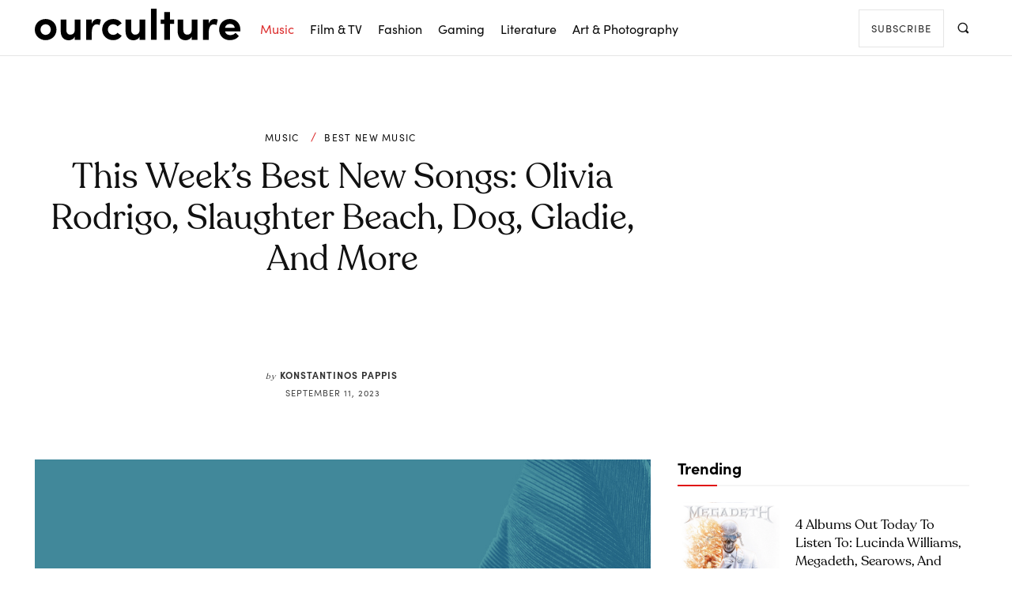

--- FILE ---
content_type: text/html; charset=UTF-8
request_url: https://ourculturemag.com/2023/09/11/this-weeks-best-new-songs-olivia-rodrigo-slaughter-beach-dog-gladie-and-more/
body_size: 53137
content:
<!doctype html >
<html lang="en-GB">
<head><meta charset="UTF-8" /><script>if(navigator.userAgent.match(/MSIE|Internet Explorer/i)||navigator.userAgent.match(/Trident\/7\..*?rv:11/i)){var href=document.location.href;if(!href.match(/[?&]nowprocket/)){if(href.indexOf("?")==-1){if(href.indexOf("#")==-1){document.location.href=href+"?nowprocket=1"}else{document.location.href=href.replace("#","?nowprocket=1#")}}else{if(href.indexOf("#")==-1){document.location.href=href+"&nowprocket=1"}else{document.location.href=href.replace("#","&nowprocket=1#")}}}}</script><script>(()=>{class RocketLazyLoadScripts{constructor(){this.v="2.0.4",this.userEvents=["keydown","keyup","mousedown","mouseup","mousemove","mouseover","mouseout","touchmove","touchstart","touchend","touchcancel","wheel","click","dblclick","input"],this.attributeEvents=["onblur","onclick","oncontextmenu","ondblclick","onfocus","onmousedown","onmouseenter","onmouseleave","onmousemove","onmouseout","onmouseover","onmouseup","onmousewheel","onscroll","onsubmit"]}async t(){this.i(),this.o(),/iP(ad|hone)/.test(navigator.userAgent)&&this.h(),this.u(),this.l(this),this.m(),this.k(this),this.p(this),this._(),await Promise.all([this.R(),this.L()]),this.lastBreath=Date.now(),this.S(this),this.P(),this.D(),this.O(),this.M(),await this.C(this.delayedScripts.normal),await this.C(this.delayedScripts.defer),await this.C(this.delayedScripts.async),await this.T(),await this.F(),await this.j(),await this.A(),window.dispatchEvent(new Event("rocket-allScriptsLoaded")),this.everythingLoaded=!0,this.lastTouchEnd&&await new Promise(t=>setTimeout(t,500-Date.now()+this.lastTouchEnd)),this.I(),this.H(),this.U(),this.W()}i(){this.CSPIssue=sessionStorage.getItem("rocketCSPIssue"),document.addEventListener("securitypolicyviolation",t=>{this.CSPIssue||"script-src-elem"!==t.violatedDirective||"data"!==t.blockedURI||(this.CSPIssue=!0,sessionStorage.setItem("rocketCSPIssue",!0))},{isRocket:!0})}o(){window.addEventListener("pageshow",t=>{this.persisted=t.persisted,this.realWindowLoadedFired=!0},{isRocket:!0}),window.addEventListener("pagehide",()=>{this.onFirstUserAction=null},{isRocket:!0})}h(){let t;function e(e){t=e}window.addEventListener("touchstart",e,{isRocket:!0}),window.addEventListener("touchend",function i(o){o.changedTouches[0]&&t.changedTouches[0]&&Math.abs(o.changedTouches[0].pageX-t.changedTouches[0].pageX)<10&&Math.abs(o.changedTouches[0].pageY-t.changedTouches[0].pageY)<10&&o.timeStamp-t.timeStamp<200&&(window.removeEventListener("touchstart",e,{isRocket:!0}),window.removeEventListener("touchend",i,{isRocket:!0}),"INPUT"===o.target.tagName&&"text"===o.target.type||(o.target.dispatchEvent(new TouchEvent("touchend",{target:o.target,bubbles:!0})),o.target.dispatchEvent(new MouseEvent("mouseover",{target:o.target,bubbles:!0})),o.target.dispatchEvent(new PointerEvent("click",{target:o.target,bubbles:!0,cancelable:!0,detail:1,clientX:o.changedTouches[0].clientX,clientY:o.changedTouches[0].clientY})),event.preventDefault()))},{isRocket:!0})}q(t){this.userActionTriggered||("mousemove"!==t.type||this.firstMousemoveIgnored?"keyup"===t.type||"mouseover"===t.type||"mouseout"===t.type||(this.userActionTriggered=!0,this.onFirstUserAction&&this.onFirstUserAction()):this.firstMousemoveIgnored=!0),"click"===t.type&&t.preventDefault(),t.stopPropagation(),t.stopImmediatePropagation(),"touchstart"===this.lastEvent&&"touchend"===t.type&&(this.lastTouchEnd=Date.now()),"click"===t.type&&(this.lastTouchEnd=0),this.lastEvent=t.type,t.composedPath&&t.composedPath()[0].getRootNode()instanceof ShadowRoot&&(t.rocketTarget=t.composedPath()[0]),this.savedUserEvents.push(t)}u(){this.savedUserEvents=[],this.userEventHandler=this.q.bind(this),this.userEvents.forEach(t=>window.addEventListener(t,this.userEventHandler,{passive:!1,isRocket:!0})),document.addEventListener("visibilitychange",this.userEventHandler,{isRocket:!0})}U(){this.userEvents.forEach(t=>window.removeEventListener(t,this.userEventHandler,{passive:!1,isRocket:!0})),document.removeEventListener("visibilitychange",this.userEventHandler,{isRocket:!0}),this.savedUserEvents.forEach(t=>{(t.rocketTarget||t.target).dispatchEvent(new window[t.constructor.name](t.type,t))})}m(){const t="return false",e=Array.from(this.attributeEvents,t=>"data-rocket-"+t),i="["+this.attributeEvents.join("],[")+"]",o="[data-rocket-"+this.attributeEvents.join("],[data-rocket-")+"]",s=(e,i,o)=>{o&&o!==t&&(e.setAttribute("data-rocket-"+i,o),e["rocket"+i]=new Function("event",o),e.setAttribute(i,t))};new MutationObserver(t=>{for(const n of t)"attributes"===n.type&&(n.attributeName.startsWith("data-rocket-")||this.everythingLoaded?n.attributeName.startsWith("data-rocket-")&&this.everythingLoaded&&this.N(n.target,n.attributeName.substring(12)):s(n.target,n.attributeName,n.target.getAttribute(n.attributeName))),"childList"===n.type&&n.addedNodes.forEach(t=>{if(t.nodeType===Node.ELEMENT_NODE)if(this.everythingLoaded)for(const i of[t,...t.querySelectorAll(o)])for(const t of i.getAttributeNames())e.includes(t)&&this.N(i,t.substring(12));else for(const e of[t,...t.querySelectorAll(i)])for(const t of e.getAttributeNames())this.attributeEvents.includes(t)&&s(e,t,e.getAttribute(t))})}).observe(document,{subtree:!0,childList:!0,attributeFilter:[...this.attributeEvents,...e]})}I(){this.attributeEvents.forEach(t=>{document.querySelectorAll("[data-rocket-"+t+"]").forEach(e=>{this.N(e,t)})})}N(t,e){const i=t.getAttribute("data-rocket-"+e);i&&(t.setAttribute(e,i),t.removeAttribute("data-rocket-"+e))}k(t){Object.defineProperty(HTMLElement.prototype,"onclick",{get(){return this.rocketonclick||null},set(e){this.rocketonclick=e,this.setAttribute(t.everythingLoaded?"onclick":"data-rocket-onclick","this.rocketonclick(event)")}})}S(t){function e(e,i){let o=e[i];e[i]=null,Object.defineProperty(e,i,{get:()=>o,set(s){t.everythingLoaded?o=s:e["rocket"+i]=o=s}})}e(document,"onreadystatechange"),e(window,"onload"),e(window,"onpageshow");try{Object.defineProperty(document,"readyState",{get:()=>t.rocketReadyState,set(e){t.rocketReadyState=e},configurable:!0}),document.readyState="loading"}catch(t){console.log("WPRocket DJE readyState conflict, bypassing")}}l(t){this.originalAddEventListener=EventTarget.prototype.addEventListener,this.originalRemoveEventListener=EventTarget.prototype.removeEventListener,this.savedEventListeners=[],EventTarget.prototype.addEventListener=function(e,i,o){o&&o.isRocket||!t.B(e,this)&&!t.userEvents.includes(e)||t.B(e,this)&&!t.userActionTriggered||e.startsWith("rocket-")||t.everythingLoaded?t.originalAddEventListener.call(this,e,i,o):(t.savedEventListeners.push({target:this,remove:!1,type:e,func:i,options:o}),"mouseenter"!==e&&"mouseleave"!==e||t.originalAddEventListener.call(this,e,t.savedUserEvents.push,o))},EventTarget.prototype.removeEventListener=function(e,i,o){o&&o.isRocket||!t.B(e,this)&&!t.userEvents.includes(e)||t.B(e,this)&&!t.userActionTriggered||e.startsWith("rocket-")||t.everythingLoaded?t.originalRemoveEventListener.call(this,e,i,o):t.savedEventListeners.push({target:this,remove:!0,type:e,func:i,options:o})}}J(t,e){this.savedEventListeners=this.savedEventListeners.filter(i=>{let o=i.type,s=i.target||window;return e!==o||t!==s||(this.B(o,s)&&(i.type="rocket-"+o),this.$(i),!1)})}H(){EventTarget.prototype.addEventListener=this.originalAddEventListener,EventTarget.prototype.removeEventListener=this.originalRemoveEventListener,this.savedEventListeners.forEach(t=>this.$(t))}$(t){t.remove?this.originalRemoveEventListener.call(t.target,t.type,t.func,t.options):this.originalAddEventListener.call(t.target,t.type,t.func,t.options)}p(t){let e;function i(e){return t.everythingLoaded?e:e.split(" ").map(t=>"load"===t||t.startsWith("load.")?"rocket-jquery-load":t).join(" ")}function o(o){function s(e){const s=o.fn[e];o.fn[e]=o.fn.init.prototype[e]=function(){return this[0]===window&&t.userActionTriggered&&("string"==typeof arguments[0]||arguments[0]instanceof String?arguments[0]=i(arguments[0]):"object"==typeof arguments[0]&&Object.keys(arguments[0]).forEach(t=>{const e=arguments[0][t];delete arguments[0][t],arguments[0][i(t)]=e})),s.apply(this,arguments),this}}if(o&&o.fn&&!t.allJQueries.includes(o)){const e={DOMContentLoaded:[],"rocket-DOMContentLoaded":[]};for(const t in e)document.addEventListener(t,()=>{e[t].forEach(t=>t())},{isRocket:!0});o.fn.ready=o.fn.init.prototype.ready=function(i){function s(){parseInt(o.fn.jquery)>2?setTimeout(()=>i.bind(document)(o)):i.bind(document)(o)}return"function"==typeof i&&(t.realDomReadyFired?!t.userActionTriggered||t.fauxDomReadyFired?s():e["rocket-DOMContentLoaded"].push(s):e.DOMContentLoaded.push(s)),o([])},s("on"),s("one"),s("off"),t.allJQueries.push(o)}e=o}t.allJQueries=[],o(window.jQuery),Object.defineProperty(window,"jQuery",{get:()=>e,set(t){o(t)}})}P(){const t=new Map;document.write=document.writeln=function(e){const i=document.currentScript,o=document.createRange(),s=i.parentElement;let n=t.get(i);void 0===n&&(n=i.nextSibling,t.set(i,n));const c=document.createDocumentFragment();o.setStart(c,0),c.appendChild(o.createContextualFragment(e)),s.insertBefore(c,n)}}async R(){return new Promise(t=>{this.userActionTriggered?t():this.onFirstUserAction=t})}async L(){return new Promise(t=>{document.addEventListener("DOMContentLoaded",()=>{this.realDomReadyFired=!0,t()},{isRocket:!0})})}async j(){return this.realWindowLoadedFired?Promise.resolve():new Promise(t=>{window.addEventListener("load",t,{isRocket:!0})})}M(){this.pendingScripts=[];this.scriptsMutationObserver=new MutationObserver(t=>{for(const e of t)e.addedNodes.forEach(t=>{"SCRIPT"!==t.tagName||t.noModule||t.isWPRocket||this.pendingScripts.push({script:t,promise:new Promise(e=>{const i=()=>{const i=this.pendingScripts.findIndex(e=>e.script===t);i>=0&&this.pendingScripts.splice(i,1),e()};t.addEventListener("load",i,{isRocket:!0}),t.addEventListener("error",i,{isRocket:!0}),setTimeout(i,1e3)})})})}),this.scriptsMutationObserver.observe(document,{childList:!0,subtree:!0})}async F(){await this.X(),this.pendingScripts.length?(await this.pendingScripts[0].promise,await this.F()):this.scriptsMutationObserver.disconnect()}D(){this.delayedScripts={normal:[],async:[],defer:[]},document.querySelectorAll("script[type$=rocketlazyloadscript]").forEach(t=>{t.hasAttribute("data-rocket-src")?t.hasAttribute("async")&&!1!==t.async?this.delayedScripts.async.push(t):t.hasAttribute("defer")&&!1!==t.defer||"module"===t.getAttribute("data-rocket-type")?this.delayedScripts.defer.push(t):this.delayedScripts.normal.push(t):this.delayedScripts.normal.push(t)})}async _(){await this.L();let t=[];document.querySelectorAll("script[type$=rocketlazyloadscript][data-rocket-src]").forEach(e=>{let i=e.getAttribute("data-rocket-src");if(i&&!i.startsWith("data:")){i.startsWith("//")&&(i=location.protocol+i);try{const o=new URL(i).origin;o!==location.origin&&t.push({src:o,crossOrigin:e.crossOrigin||"module"===e.getAttribute("data-rocket-type")})}catch(t){}}}),t=[...new Map(t.map(t=>[JSON.stringify(t),t])).values()],this.Y(t,"preconnect")}async G(t){if(await this.K(),!0!==t.noModule||!("noModule"in HTMLScriptElement.prototype))return new Promise(e=>{let i;function o(){(i||t).setAttribute("data-rocket-status","executed"),e()}try{if(navigator.userAgent.includes("Firefox/")||""===navigator.vendor||this.CSPIssue)i=document.createElement("script"),[...t.attributes].forEach(t=>{let e=t.nodeName;"type"!==e&&("data-rocket-type"===e&&(e="type"),"data-rocket-src"===e&&(e="src"),i.setAttribute(e,t.nodeValue))}),t.text&&(i.text=t.text),t.nonce&&(i.nonce=t.nonce),i.hasAttribute("src")?(i.addEventListener("load",o,{isRocket:!0}),i.addEventListener("error",()=>{i.setAttribute("data-rocket-status","failed-network"),e()},{isRocket:!0}),setTimeout(()=>{i.isConnected||e()},1)):(i.text=t.text,o()),i.isWPRocket=!0,t.parentNode.replaceChild(i,t);else{const i=t.getAttribute("data-rocket-type"),s=t.getAttribute("data-rocket-src");i?(t.type=i,t.removeAttribute("data-rocket-type")):t.removeAttribute("type"),t.addEventListener("load",o,{isRocket:!0}),t.addEventListener("error",i=>{this.CSPIssue&&i.target.src.startsWith("data:")?(console.log("WPRocket: CSP fallback activated"),t.removeAttribute("src"),this.G(t).then(e)):(t.setAttribute("data-rocket-status","failed-network"),e())},{isRocket:!0}),s?(t.fetchPriority="high",t.removeAttribute("data-rocket-src"),t.src=s):t.src="data:text/javascript;base64,"+window.btoa(unescape(encodeURIComponent(t.text)))}}catch(i){t.setAttribute("data-rocket-status","failed-transform"),e()}});t.setAttribute("data-rocket-status","skipped")}async C(t){const e=t.shift();return e?(e.isConnected&&await this.G(e),this.C(t)):Promise.resolve()}O(){this.Y([...this.delayedScripts.normal,...this.delayedScripts.defer,...this.delayedScripts.async],"preload")}Y(t,e){this.trash=this.trash||[];let i=!0;var o=document.createDocumentFragment();t.forEach(t=>{const s=t.getAttribute&&t.getAttribute("data-rocket-src")||t.src;if(s&&!s.startsWith("data:")){const n=document.createElement("link");n.href=s,n.rel=e,"preconnect"!==e&&(n.as="script",n.fetchPriority=i?"high":"low"),t.getAttribute&&"module"===t.getAttribute("data-rocket-type")&&(n.crossOrigin=!0),t.crossOrigin&&(n.crossOrigin=t.crossOrigin),t.integrity&&(n.integrity=t.integrity),t.nonce&&(n.nonce=t.nonce),o.appendChild(n),this.trash.push(n),i=!1}}),document.head.appendChild(o)}W(){this.trash.forEach(t=>t.remove())}async T(){try{document.readyState="interactive"}catch(t){}this.fauxDomReadyFired=!0;try{await this.K(),this.J(document,"readystatechange"),document.dispatchEvent(new Event("rocket-readystatechange")),await this.K(),document.rocketonreadystatechange&&document.rocketonreadystatechange(),await this.K(),this.J(document,"DOMContentLoaded"),document.dispatchEvent(new Event("rocket-DOMContentLoaded")),await this.K(),this.J(window,"DOMContentLoaded"),window.dispatchEvent(new Event("rocket-DOMContentLoaded"))}catch(t){console.error(t)}}async A(){try{document.readyState="complete"}catch(t){}try{await this.K(),this.J(document,"readystatechange"),document.dispatchEvent(new Event("rocket-readystatechange")),await this.K(),document.rocketonreadystatechange&&document.rocketonreadystatechange(),await this.K(),this.J(window,"load"),window.dispatchEvent(new Event("rocket-load")),await this.K(),window.rocketonload&&window.rocketonload(),await this.K(),this.allJQueries.forEach(t=>t(window).trigger("rocket-jquery-load")),await this.K(),this.J(window,"pageshow");const t=new Event("rocket-pageshow");t.persisted=this.persisted,window.dispatchEvent(t),await this.K(),window.rocketonpageshow&&window.rocketonpageshow({persisted:this.persisted})}catch(t){console.error(t)}}async K(){Date.now()-this.lastBreath>45&&(await this.X(),this.lastBreath=Date.now())}async X(){return document.hidden?new Promise(t=>setTimeout(t)):new Promise(t=>requestAnimationFrame(t))}B(t,e){return e===document&&"readystatechange"===t||(e===document&&"DOMContentLoaded"===t||(e===window&&"DOMContentLoaded"===t||(e===window&&"load"===t||e===window&&"pageshow"===t)))}static run(){(new RocketLazyLoadScripts).t()}}RocketLazyLoadScripts.run()})();</script>
    
    <title>This Week&#039;s Best New Songs: Olivia Rodrigo, Slaughter Beach, Dog, Gladie, and More - Our Culture</title>
<link data-rocket-prefetch href="https://open.spotify.com" rel="dns-prefetch">
<link crossorigin data-rocket-preload as="font" href="https://ourculturemag.com/wp-content/uploads/2018/11/381DDC_0_0.woff" rel="preload"><link rel="preload" data-rocket-preload as="image" href="https://ourculturemag.com/wp-content/uploads/2020/10/best-new-songs-1.jpg" imagesrcset="https://ourculturemag.com/wp-content/uploads/2020/10/best-new-songs-1.jpg 1280w, https://ourculturemag.com/wp-content/uploads/2020/10/best-new-songs-1-300x169.jpg 300w, https://ourculturemag.com/wp-content/uploads/2020/10/best-new-songs-1-1024x576.jpg 1024w, https://ourculturemag.com/wp-content/uploads/2020/10/best-new-songs-1-768x432.jpg 768w, https://ourculturemag.com/wp-content/uploads/2020/10/best-new-songs-1-747x420.jpg 747w, https://ourculturemag.com/wp-content/uploads/2020/10/best-new-songs-1-696x392.jpg 696w, https://ourculturemag.com/wp-content/uploads/2020/10/best-new-songs-1-1068x601.jpg 1068w, https://ourculturemag.com/wp-content/uploads/2020/10/best-new-songs-1-107x60.jpg 107w" imagesizes="(max-width: 1280px) 100vw, 1280px" fetchpriority="high">
    <meta name="viewport" content="width=device-width, initial-scale=1.0">
    <link rel="pingback" href="https://ourculturemag.com/xmlrpc.php" />
    <meta name='robots' content='index, follow, max-image-preview:large, max-snippet:-1, max-video-preview:-1' />
<link rel="icon" type="image/png" href="https://ourculturemag.com/wp-content/uploads/2021/10/cropped-cropped-ocico.jpg">
	<!-- This site is optimized with the Yoast SEO plugin v26.6 - https://yoast.com/wordpress/plugins/seo/ -->
	<meta name="description" content="This week&#039;s Best New Songs list includes the latest tracks by Olivia Rodrigo, Slaughter Beach, Dog, Gladie, and more." />
	<link rel="canonical" href="https://ourculturemag.com/2023/09/11/this-weeks-best-new-songs-olivia-rodrigo-slaughter-beach-dog-gladie-and-more/" />
	<meta property="og:locale" content="en_GB" />
	<meta property="og:type" content="article" />
	<meta property="og:title" content="This Week&#039;s Best New Songs: Olivia Rodrigo, Slaughter Beach, Dog, Gladie, and More - Our Culture" />
	<meta property="og:description" content="This week&#039;s Best New Songs list includes the latest tracks by Olivia Rodrigo, Slaughter Beach, Dog, Gladie, and more." />
	<meta property="og:url" content="https://ourculturemag.com/2023/09/11/this-weeks-best-new-songs-olivia-rodrigo-slaughter-beach-dog-gladie-and-more/" />
	<meta property="og:site_name" content="Our Culture" />
	<meta property="article:publisher" content="https://www.facebook.com/ourculturemusic/" />
	<meta property="article:published_time" content="2023-09-11T08:35:08+00:00" />
	<meta property="og:image" content="https://ourculturemag.com/wp-content/uploads/2020/10/best-new-songs-1.jpg" />
	<meta property="og:image:width" content="1280" />
	<meta property="og:image:height" content="720" />
	<meta property="og:image:type" content="image/jpeg" />
	<meta name="author" content="Konstantinos Pappis" />
	<meta name="twitter:card" content="summary_large_image" />
	<meta name="twitter:creator" content="@https://twitter.com/konpappis" />
	<meta name="twitter:site" content="@OurCultureMusic" />
	<meta name="twitter:label1" content="Written by" />
	<meta name="twitter:data1" content="Konstantinos Pappis" />
	<meta name="twitter:label2" content="Estimated reading time" />
	<meta name="twitter:data2" content="1 minute" />
	<script type="application/ld+json" class="yoast-schema-graph">{"@context":"https://schema.org","@graph":[{"@type":"NewsArticle","@id":"https://ourculturemag.com/2023/09/11/this-weeks-best-new-songs-olivia-rodrigo-slaughter-beach-dog-gladie-and-more/#article","isPartOf":{"@id":"https://ourculturemag.com/2023/09/11/this-weeks-best-new-songs-olivia-rodrigo-slaughter-beach-dog-gladie-and-more/"},"author":{"name":"Konstantinos Pappis","@id":"https://ourculturemag.com/#/schema/person/ce9466d94995bfd1b3bca8abb6411c3c"},"headline":"This Week&#8217;s Best New Songs: Olivia Rodrigo, Slaughter Beach, Dog, Gladie, and More","datePublished":"2023-09-11T08:35:08+00:00","mainEntityOfPage":{"@id":"https://ourculturemag.com/2023/09/11/this-weeks-best-new-songs-olivia-rodrigo-slaughter-beach-dog-gladie-and-more/"},"wordCount":200,"publisher":{"@id":"https://ourculturemag.com/#organization"},"image":{"@id":"https://ourculturemag.com/2023/09/11/this-weeks-best-new-songs-olivia-rodrigo-slaughter-beach-dog-gladie-and-more/#primaryimage"},"thumbnailUrl":"https://ourculturemag.com/wp-content/uploads/2020/10/best-new-songs-1.jpg","keywords":["best new songs","gladie","hotline tnt","olivia rodrigo","slaughter beach dog","sprints","sun june"],"articleSection":["Best New Music","Music","Music Featured Front Page"],"inLanguage":"en-GB","copyrightYear":"2023","copyrightHolder":{"@id":"https://ourculturemag.com/#organization"}},{"@type":"WebPage","@id":"https://ourculturemag.com/2023/09/11/this-weeks-best-new-songs-olivia-rodrigo-slaughter-beach-dog-gladie-and-more/","url":"https://ourculturemag.com/2023/09/11/this-weeks-best-new-songs-olivia-rodrigo-slaughter-beach-dog-gladie-and-more/","name":"This Week's Best New Songs: Olivia Rodrigo, Slaughter Beach, Dog, Gladie, and More - Our Culture","isPartOf":{"@id":"https://ourculturemag.com/#website"},"primaryImageOfPage":{"@id":"https://ourculturemag.com/2023/09/11/this-weeks-best-new-songs-olivia-rodrigo-slaughter-beach-dog-gladie-and-more/#primaryimage"},"image":{"@id":"https://ourculturemag.com/2023/09/11/this-weeks-best-new-songs-olivia-rodrigo-slaughter-beach-dog-gladie-and-more/#primaryimage"},"thumbnailUrl":"https://ourculturemag.com/wp-content/uploads/2020/10/best-new-songs-1.jpg","datePublished":"2023-09-11T08:35:08+00:00","description":"This week's Best New Songs list includes the latest tracks by Olivia Rodrigo, Slaughter Beach, Dog, Gladie, and more.","breadcrumb":{"@id":"https://ourculturemag.com/2023/09/11/this-weeks-best-new-songs-olivia-rodrigo-slaughter-beach-dog-gladie-and-more/#breadcrumb"},"inLanguage":"en-GB","potentialAction":[{"@type":"ReadAction","target":["https://ourculturemag.com/2023/09/11/this-weeks-best-new-songs-olivia-rodrigo-slaughter-beach-dog-gladie-and-more/"]}]},{"@type":"ImageObject","inLanguage":"en-GB","@id":"https://ourculturemag.com/2023/09/11/this-weeks-best-new-songs-olivia-rodrigo-slaughter-beach-dog-gladie-and-more/#primaryimage","url":"https://ourculturemag.com/wp-content/uploads/2020/10/best-new-songs-1.jpg","contentUrl":"https://ourculturemag.com/wp-content/uploads/2020/10/best-new-songs-1.jpg","width":1280,"height":720},{"@type":"BreadcrumbList","@id":"https://ourculturemag.com/2023/09/11/this-weeks-best-new-songs-olivia-rodrigo-slaughter-beach-dog-gladie-and-more/#breadcrumb","itemListElement":[{"@type":"ListItem","position":1,"name":"Home","item":"https://ourculturemag.com/"},{"@type":"ListItem","position":2,"name":"Posts","item":"https://ourculturemag.com/posts/"},{"@type":"ListItem","position":3,"name":"This Week&#8217;s Best New Songs: Olivia Rodrigo, Slaughter Beach, Dog, Gladie, and More"}]},{"@type":"WebSite","@id":"https://ourculturemag.com/#website","url":"https://ourculturemag.com/","name":"Our Culture","description":"Our Culture - Home for Arts &amp; Culture","publisher":{"@id":"https://ourculturemag.com/#organization"},"alternateName":"Our Culture Mag","potentialAction":[{"@type":"SearchAction","target":{"@type":"EntryPoint","urlTemplate":"https://ourculturemag.com/?s={search_term_string}"},"query-input":{"@type":"PropertyValueSpecification","valueRequired":true,"valueName":"search_term_string"}}],"inLanguage":"en-GB"},{"@type":"Organization","@id":"https://ourculturemag.com/#organization","name":"Our Culture Mag","alternateName":"Our Culture","url":"https://ourculturemag.com/","logo":{"@type":"ImageObject","inLanguage":"en-GB","@id":"https://ourculturemag.com/#/schema/logo/image/","url":"https://ourculturemag.com/wp-content/uploads/2021/10/cropped-cropped-ocico.jpg","contentUrl":"https://ourculturemag.com/wp-content/uploads/2021/10/cropped-cropped-ocico.jpg","width":512,"height":512,"caption":"Our Culture Mag"},"image":{"@id":"https://ourculturemag.com/#/schema/logo/image/"},"sameAs":["https://www.facebook.com/ourculturemusic/","https://x.com/OurCultureMusic","https://www.instagram.com/ourculturemusic/","https://www.youtube.com/ourculturemusic"]},{"@type":"Person","@id":"https://ourculturemag.com/#/schema/person/ce9466d94995bfd1b3bca8abb6411c3c","name":"Konstantinos Pappis","image":{"@type":"ImageObject","inLanguage":"en-GB","@id":"https://ourculturemag.com/#/schema/person/image/","url":"https://ourculturemag.com/wp-content/uploads/2024/01/cropped-398152058_6945519325566474_4558166927404264471_n-96x96.jpeg","contentUrl":"https://ourculturemag.com/wp-content/uploads/2024/01/cropped-398152058_6945519325566474_4558166927404264471_n-96x96.jpeg","caption":"Konstantinos Pappis"},"description":"Konstantinos Pappis is a writer, journalist, and music editor at Our Culture. His work has also appeared in Pitchfork, GIGsoup, and other publications. He currently lives in Athens, Greece.","sameAs":["https://x.com/https://twitter.com/konpappis"],"url":"https://ourculturemag.com/author/konstantinospappis/"}]}</script>
	<!-- / Yoast SEO plugin. -->



<link rel="alternate" type="application/rss+xml" title="Our Culture &raquo; Feed" href="https://ourculturemag.com/feed/" />
<style id='wp-img-auto-sizes-contain-inline-css' type='text/css'>
img:is([sizes=auto i],[sizes^="auto," i]){contain-intrinsic-size:3000px 1500px}
/*# sourceURL=wp-img-auto-sizes-contain-inline-css */
</style>
<style id='wp-emoji-styles-inline-css' type='text/css'>

	img.wp-smiley, img.emoji {
		display: inline !important;
		border: none !important;
		box-shadow: none !important;
		height: 1em !important;
		width: 1em !important;
		margin: 0 0.07em !important;
		vertical-align: -0.1em !important;
		background: none !important;
		padding: 0 !important;
	}
/*# sourceURL=wp-emoji-styles-inline-css */
</style>
<link data-minify="1" rel='stylesheet' id='td-plugin-multi-purpose-css' href='https://ourculturemag.com/wp-content/cache/min/1/wp-content/plugins/td-composer/td-multi-purpose/style.css?ver=1746875618' type='text/css' media='all' />
<style id='akismet-widget-style-inline-css' type='text/css'>

			.a-stats {
				--akismet-color-mid-green: #357b49;
				--akismet-color-white: #fff;
				--akismet-color-light-grey: #f6f7f7;

				max-width: 350px;
				width: auto;
			}

			.a-stats * {
				all: unset;
				box-sizing: border-box;
			}

			.a-stats strong {
				font-weight: 600;
			}

			.a-stats a.a-stats__link,
			.a-stats a.a-stats__link:visited,
			.a-stats a.a-stats__link:active {
				background: var(--akismet-color-mid-green);
				border: none;
				box-shadow: none;
				border-radius: 8px;
				color: var(--akismet-color-white);
				cursor: pointer;
				display: block;
				font-family: -apple-system, BlinkMacSystemFont, 'Segoe UI', 'Roboto', 'Oxygen-Sans', 'Ubuntu', 'Cantarell', 'Helvetica Neue', sans-serif;
				font-weight: 500;
				padding: 12px;
				text-align: center;
				text-decoration: none;
				transition: all 0.2s ease;
			}

			/* Extra specificity to deal with TwentyTwentyOne focus style */
			.widget .a-stats a.a-stats__link:focus {
				background: var(--akismet-color-mid-green);
				color: var(--akismet-color-white);
				text-decoration: none;
			}

			.a-stats a.a-stats__link:hover {
				filter: brightness(110%);
				box-shadow: 0 4px 12px rgba(0, 0, 0, 0.06), 0 0 2px rgba(0, 0, 0, 0.16);
			}

			.a-stats .count {
				color: var(--akismet-color-white);
				display: block;
				font-size: 1.5em;
				line-height: 1.4;
				padding: 0 13px;
				white-space: nowrap;
			}
		
/*# sourceURL=akismet-widget-style-inline-css */
</style>
<link data-minify="1" rel='stylesheet' id='td-multipurpose-css' href='https://ourculturemag.com/wp-content/cache/min/1/wp-content/plugins/td-composer/assets/fonts/td-multipurpose/td-multipurpose.css?ver=1746875618' type='text/css' media='all' />
<link data-minify="1" rel='stylesheet' id='td-theme-css' href='https://ourculturemag.com/wp-content/cache/min/1/wp-content/themes/Newspaper/style.css?ver=1746875618' type='text/css' media='all' />
<style id='td-theme-inline-css' type='text/css'>@media (max-width:767px){.td-header-desktop-wrap{display:none}}@media (min-width:767px){.td-header-mobile-wrap{display:none}}</style>
<link rel='stylesheet' id='ubermenu-css' href='https://ourculturemag.com/wp-content/plugins/ubermenu/pro/assets/css/ubermenu.min.css?ver=3.8.5' type='text/css' media='all' />
<link data-minify="1" rel='stylesheet' id='ubermenu-minimal-css' href='https://ourculturemag.com/wp-content/cache/min/1/wp-content/plugins/ubermenu/assets/css/skins/minimal.css?ver=1746875618' type='text/css' media='all' />
<link data-minify="1" rel='stylesheet' id='ubermenu-font-awesome-all-css' href='https://ourculturemag.com/wp-content/cache/min/1/wp-content/plugins/ubermenu/assets/fontawesome/css/all.min.css?ver=1746875618' type='text/css' media='all' />
<link data-minify="1" rel='stylesheet' id='td-legacy-framework-front-style-css' href='https://ourculturemag.com/wp-content/cache/background-css/1/ourculturemag.com/wp-content/cache/min/1/wp-content/plugins/td-composer/legacy/Newspaper/assets/css/td_legacy_main.css?ver=1746875618&wpr_t=1769182982' type='text/css' media='all' />
<link data-minify="1" rel='stylesheet' id='td-theme-demo-style-css' href='https://ourculturemag.com/wp-content/cache/min/1/wp-content/plugins/td-composer/legacy/Newspaper/includes/demos/fashion_pro/demo_style.css?ver=1746875618' type='text/css' media='all' />
<link data-minify="1" rel='stylesheet' id='tdb_style_cloud_templates_front-css' href='https://ourculturemag.com/wp-content/cache/min/1/wp-content/plugins/td-cloud-library/assets/css/tdb_main.css?ver=1746875618' type='text/css' media='all' />
<script type="rocketlazyloadscript" data-rocket-type="text/javascript" data-rocket-src="https://ourculturemag.com/wp-includes/js/jquery/jquery.min.js?ver=3.7.1" id="jquery-core-js"></script>
<script type="rocketlazyloadscript" data-rocket-type="text/javascript" data-rocket-src="https://ourculturemag.com/wp-includes/js/jquery/jquery-migrate.min.js?ver=3.4.1" id="jquery-migrate-js"></script>
<style id="ubermenu-custom-generated-css">
/** Font Awesome 4 Compatibility **/
.fa{font-style:normal;font-variant:normal;font-weight:normal;font-family:FontAwesome;}

/** UberMenu Custom Menu Styles (Customizer) **/
/* main */
 .ubermenu-main.ubermenu-mobile-modal.ubermenu-mobile-view { background:#ffffff; }
 .ubermenu-main .ubermenu-item-level-0 > .ubermenu-target { color:#0a0a0a; }
 .ubermenu-main .ubermenu-item-level-0.ubermenu-current-menu-item > .ubermenu-target, .ubermenu-main .ubermenu-item-level-0.ubermenu-current-menu-parent > .ubermenu-target, .ubermenu-main .ubermenu-item-level-0.ubermenu-current-menu-ancestor > .ubermenu-target { color:#dd3333; }
 .ubermenu-main .ubermenu-item.ubermenu-item-level-0 > .ubermenu-highlight { color:#dd3333; }


/* Status: Loaded from Transient */

</style><!-- XPoster Pro -->
<meta name="og:type" content="article" />
<meta name="og:site_name" content="Our Culture" />
<meta name="og:title" content="This Week&#8217;s Best New Songs: Olivia Rodrigo, Slaughter Beach, Dog, Gladie, and More" />
<meta name="og:description" content="Throughout the week, we update our Best New Songs playlist with the new releases that &hellip;" />
<meta name="og:image" content="https://ourculturemag.com/wp-content/uploads/2020/10/best-new-songs-1.jpg" />
<meta name="og:image:height" content="720" />
<meta name="og:image:width" content="1280" />
<meta name="og:locale" content="en_GB" />
<meta name="og:url" content="https://ourculturemag.com/2023/09/11/this-weeks-best-new-songs-olivia-rodrigo-slaughter-beach-dog-gladie-and-more/" />
<!-- XPoster Pro -->    <script type="rocketlazyloadscript">
        window.tdb_global_vars = {"wpRestUrl":"https:\/\/ourculturemag.com\/wp-json\/","permalinkStructure":"\/%year%\/%monthnum%\/%day%\/%postname%\/"};
        window.tdb_p_autoload_vars = {"isAjax":false,"isAdminBarShowing":false,"autoloadStatus":"off","origPostEditUrl":null};
    </script>
    
    <style id="tdb-global-colors">:root{--accent-color-1:#e52e2e;--accent-color-2:#FF4A4A;--base-color-1:#131F49;--light-color-1:#EDEDED;--light-border:#EDEDED;--base-gray:#717176;--light-gray:#F1F4F7;--light-red:#FCF7F5;--dark-border:#b1b4bc;--doc-custom-color-1:#3A454E;--doc-custom-color-2:#2CC8B3;--doc-custom-color-3:#9BA1A8;--doc-custom-color-4:#EFF3F4;--doc-custom-color-5:#F7F9F9;--eastcoastcheck-primary:#ffc03a;--eastcoastcheck-accent:#d2930b;--eastcoastcheck-black:#131d23;--eastcoastcheck-darkgrey:#4D5860;--eastcoastcheck-bluegrey:#abb8c0;--eastcoastcheck-grey:#e6eaed;--eastcoastcheck-lightgrey:#FBFBFB;--eastcoastcheck-white:#FFFFFF;--eastcoastcheck-bluegrey2:#5d7e93;--job-hunt-grey:#F3F3F3;--job-hunt-accent:#2623D3;--job-hunt-white:#FFFFFF;--job-hunt-black:#000000;--job-hunt-sep:#DADFE7;--job-hunt-shadow:rgba(16,24,40,0.05);--job-hunt-sep-light:#EAEDF1;--job-hunt-light-text:#697586;--job-hunt-sep-dark:#B4BFCA;--job-hunt-darker-text:#494F5C;--job-hunt-accent-transparent:rgba(38,35,211,0.1);--job-hunt-shadow-darker:rgba(16,24,40,0.3);--mm-custom-color-4:#e53063;--mm-custom-color-5:#f7f9f9;--mm-custom-color-1:#0E223B;--mm-custom-color-2:#d62264;--mm-custom-color-3:#808893}</style>

    
	            <style id="tdb-global-fonts">
                
:root{--global-font-1:Poppins;--global-font-2:Roboto Condensed;--global-font-3:PT Serif;--doc-global-font-1:Outfit;--eastcoast-global:Jost;--eastcoast-accent:Smooch;}
            </style>
            		<style>
			.algolia-search-highlight {
				background-color: #fffbcc;
				border-radius: 2px;
				font-style: normal;
			}
		</style>
		
<!-- JS generated by theme -->

<script type="rocketlazyloadscript" data-rocket-type="text/javascript" id="td-generated-header-js">
    
    

	    var tdBlocksArray = []; //here we store all the items for the current page

	    // td_block class - each ajax block uses a object of this class for requests
	    function tdBlock() {
		    this.id = '';
		    this.block_type = 1; //block type id (1-234 etc)
		    this.atts = '';
		    this.td_column_number = '';
		    this.td_current_page = 1; //
		    this.post_count = 0; //from wp
		    this.found_posts = 0; //from wp
		    this.max_num_pages = 0; //from wp
		    this.td_filter_value = ''; //current live filter value
		    this.is_ajax_running = false;
		    this.td_user_action = ''; // load more or infinite loader (used by the animation)
		    this.header_color = '';
		    this.ajax_pagination_infinite_stop = ''; //show load more at page x
	    }

        // td_js_generator - mini detector
        ( function () {
            var htmlTag = document.getElementsByTagName("html")[0];

	        if ( navigator.userAgent.indexOf("MSIE 10.0") > -1 ) {
                htmlTag.className += ' ie10';
            }

            if ( !!navigator.userAgent.match(/Trident.*rv\:11\./) ) {
                htmlTag.className += ' ie11';
            }

	        if ( navigator.userAgent.indexOf("Edge") > -1 ) {
                htmlTag.className += ' ieEdge';
            }

            if ( /(iPad|iPhone|iPod)/g.test(navigator.userAgent) ) {
                htmlTag.className += ' td-md-is-ios';
            }

            var user_agent = navigator.userAgent.toLowerCase();
            if ( user_agent.indexOf("android") > -1 ) {
                htmlTag.className += ' td-md-is-android';
            }

            if ( -1 !== navigator.userAgent.indexOf('Mac OS X')  ) {
                htmlTag.className += ' td-md-is-os-x';
            }

            if ( /chrom(e|ium)/.test(navigator.userAgent.toLowerCase()) ) {
               htmlTag.className += ' td-md-is-chrome';
            }

            if ( -1 !== navigator.userAgent.indexOf('Firefox') ) {
                htmlTag.className += ' td-md-is-firefox';
            }

            if ( -1 !== navigator.userAgent.indexOf('Safari') && -1 === navigator.userAgent.indexOf('Chrome') ) {
                htmlTag.className += ' td-md-is-safari';
            }

            if( -1 !== navigator.userAgent.indexOf('IEMobile') ){
                htmlTag.className += ' td-md-is-iemobile';
            }

        })();

        var tdLocalCache = {};

        ( function () {
            "use strict";

            tdLocalCache = {
                data: {},
                remove: function (resource_id) {
                    delete tdLocalCache.data[resource_id];
                },
                exist: function (resource_id) {
                    return tdLocalCache.data.hasOwnProperty(resource_id) && tdLocalCache.data[resource_id] !== null;
                },
                get: function (resource_id) {
                    return tdLocalCache.data[resource_id];
                },
                set: function (resource_id, cachedData) {
                    tdLocalCache.remove(resource_id);
                    tdLocalCache.data[resource_id] = cachedData;
                }
            };
        })();

    
    
var td_viewport_interval_list=[{"limitBottom":767,"sidebarWidth":228},{"limitBottom":1018,"sidebarWidth":300},{"limitBottom":1140,"sidebarWidth":324}];
var tdc_is_installed="yes";
var tdc_domain_active=false;
var td_ajax_url="https:\/\/ourculturemag.com\/wp-admin\/admin-ajax.php?td_theme_name=Newspaper&v=12.7.1";
var td_get_template_directory_uri="https:\/\/ourculturemag.com\/wp-content\/plugins\/td-composer\/legacy\/common";
var tds_snap_menu="";
var tds_logo_on_sticky="";
var tds_header_style="10";
var td_please_wait="Please wait...";
var td_email_user_pass_incorrect="User or password incorrect!";
var td_email_user_incorrect="Email or username incorrect!";
var td_email_incorrect="Email incorrect!";
var td_user_incorrect="Username incorrect!";
var td_email_user_empty="Email or username empty!";
var td_pass_empty="Pass empty!";
var td_pass_pattern_incorrect="Invalid Pass Pattern!";
var td_retype_pass_incorrect="Retyped Pass incorrect!";
var tds_more_articles_on_post_enable="";
var tds_more_articles_on_post_time_to_wait="";
var tds_more_articles_on_post_pages_distance_from_top=0;
var tds_captcha="";
var tds_theme_color_site_wide="#ffffff";
var tds_smart_sidebar="enabled";
var tdThemeName="Newspaper";
var tdThemeNameWl="Newspaper";
var td_magnific_popup_translation_tPrev="Previous (Left arrow key)";
var td_magnific_popup_translation_tNext="Next (Right arrow key)";
var td_magnific_popup_translation_tCounter="%curr% of %total%";
var td_magnific_popup_translation_ajax_tError="The content from %url% could not be loaded.";
var td_magnific_popup_translation_image_tError="The image #%curr% could not be loaded.";
var tdBlockNonce="a9a0bac2d4";
var tdMobileMenu="enabled";
var tdMobileSearch="enabled";
var tdDateNamesI18n={"month_names":["January","February","March","April","May","June","July","August","September","October","November","December"],"month_names_short":["Jan","Feb","Mar","Apr","May","Jun","Jul","Aug","Sep","Oct","Nov","Dec"],"day_names":["Sunday","Monday","Tuesday","Wednesday","Thursday","Friday","Saturday"],"day_names_short":["Sun","Mon","Tue","Wed","Thu","Fri","Sat"]};
var tdb_modal_confirm="Save";
var tdb_modal_cancel="Cancel";
var tdb_modal_confirm_alt="Yes";
var tdb_modal_cancel_alt="No";
var td_deploy_mode="deploy";
var td_ad_background_click_link="";
var td_ad_background_click_target="";
</script>


<!-- Header style compiled by theme -->

<style>@font-face{font-family:"reco";src:local("reco"),url("https://ourculturemag.com/wp-content/uploads/2018/11/381DDC_0_0.woff") format("woff");font-display:swap}ul.sf-menu>.menu-item>a{font-family:reco}.sf-menu ul .menu-item a{font-family:reco}.td-mobile-content .td-mobile-main-menu>li>a{font-family:sofia-pro;font-size:18px;font-weight:500}.td-mobile-content .sub-menu a{font-family:sofia-pro;font-size:18px;font-weight:500}.td-header-wrap .td-logo-text-container .td-logo-text{font-family:reco}.td-header-wrap .td-logo-text-container .td-tagline-text{font-family:reco}#td-mobile-nav,#td-mobile-nav .wpb_button,.td-search-wrap-mob{font-family:sofia-pro}.td-page-title,.td-category-title-holder .td-page-title{font-family:reco;text-transform:none}.td-page-content h1,.wpb_text_column h1{font-family:reco}.td-page-content h2,.wpb_text_column h2{font-family:reco}.td-page-content h3,.wpb_text_column h3{font-family:reco}.td-page-content h4,.wpb_text_column h4{font-family:reco}.td-page-content h5,.wpb_text_column h5{font-family:reco}.td-page-content h6,.wpb_text_column h6{font-family:reco}body,p{font-family:Georgia,Times,"Times New Roman",serif;font-size:18px;line-height:30px}.white-popup-block,.white-popup-block .wpb_button{font-family:Georgia,Times,"Times New Roman",serif}:root{--td_theme_color:#ffffff;--td_slider_text:rgba(255,255,255,0.7);--td_mobile_menu_color:#ffffff;--td_mobile_gradient_one_mob:#ffffff;--td_mobile_gradient_two_mob:#ffffff;--td_mobile_text_active_color:#dd3333;--td_mobile_button_color_mob:#282828;--td_mobile_text_color:#0a0a0a;--td_mobile_background_position:center bottom;--td_login_button_background:#5e4760;--td_login_button_color:#ffffff;--td_login_hover_background:#ffffff;--td_login_hover_color:#5e4760;--td_login_gradient_one:rgba(124,61,214,0.01);--td_login_gradient_two:rgba(185,61,203,0.01)}</style>

<script type="rocketlazyloadscript" async data-rocket-src="https://pagead2.googlesyndication.com/pagead/js/adsbygoogle.js?client=ca-pub-8214933442018456"
     crossorigin="anonymous"></script><link rel="icon" href="https://ourculturemag.com/wp-content/uploads/2021/10/cropped-ocico-150x150.jpg" sizes="32x32" />
<link rel="icon" href="https://ourculturemag.com/wp-content/uploads/2021/10/cropped-ocico-300x300.jpg" sizes="192x192" />
<link rel="apple-touch-icon" href="https://ourculturemag.com/wp-content/uploads/2021/10/cropped-ocico-300x300.jpg" />
<meta name="msapplication-TileImage" content="https://ourculturemag.com/wp-content/uploads/2021/10/cropped-ocico-300x300.jpg" />
		<style type="text/css" id="wp-custom-css">
			#mc_embed_signup .button {
    padding-bottom: 45px !important;
}

#mc_embed_signup .button:hover {
    padding-bottom: 45px !important;
}

.td-icon-star {
 color: #e01311 !important;
}
.td-icon-star-empty {
    color: #e01311 !important;
}
.td-icon-star-half {
    color: #e01311 !important;
}

.td-mobile-content {
    color: #fff !important;
}

.flex-link img {
    max-width: 35px !important;
    height: auto;
    transition: filter 0.3sease;
	margin-bottom: 0px !important;
}

.flex-link a {
    border-bottom: none !important;
}
.flex-link  {
  border: solid 2px #f5f5f5 !important;
	background: #ffffff!important;
}

.flex-link:hover  {
  border: solid 2px #f5f5f5 !important;
	background: #000000!important;
	color: #fff !important;
}

.tdi_60 .flex-link a {
    border-bottom: none !important;
}

.tdi_60 .flex-link a:hover {
    border-bottom: none !important;
	color: #fff !important;
}


.tdb_header_search .tdb-head-search-form-btn span {
    display: inline-block;
    vertical-align: middle;
    font-family: 'sofia-pro' !important;
    text-transform: none;
    font-weight: 400;
    padding-bottom: 2px;
}

.tdb-search-form-inner:before {
    content: "";
    background-image: none !important;
    background-size: contain;
    background-repeat: no-repeat;
    background-position: center;
    z-index: 1;
    position: absolute;
    width: 1.2rem;
    margin-left: 1rem;
    left: 0;
    top: 0;
    max-width: 100%;
    height: 100%;
}

.tdi_30 .tdb-head-search-form-input, .tdi_30 .tdb-head-search-placeholder {
    padding: 12px;
}

.ubermenu-skin-minimal .ubermenu-item-level-0 > .ubermenu-target {
    padding-left: 10px;
    padding-right: 10px !important;
}


.popular-search-container {
    margin-top: 2rem;
    margin-bottom: 2rem;
    width: 600px !important;
  justify-self: center !important;
}

.tdi_30 .tdb-search-form-inner {
    background-color: rgba(0, 0, 0, 0.03);
    width: 600px !important;
    justify-self: center !important;
}

.tdi_30 .tdb-drop-down-search .tdb-drop-down-search-inner {
    margin-top: 15px;
}


.tdi_30 .tdb-drop-down-search-inner {

   background-color: #ffffff;
    box-shadow: none !important;
	  border-bottom: solid 1px #e5e5e5 !important;
}

.popular-search-list {
    font-family: 'sofia-pro' !important;
}

.popular-search-title {
	font-family: 'sofia-pro' !important;
}

fa, .fas {
    font-weight: 900;
    font-size: 22px;
}

.mc-field-group2 {
	font-size: 15px !important;
	line-height: 40px !important;
}

#mce-MMERGE30{
	font-family: sofia-pro !important;
}

.mce-MMERGE30{
	font-family: sofia-pro !important;
}

mce-MMERGE30{
	font-family: sofia-pro !important;
}

div.mc-field-group.input-group {
	font-family: sofia-pro !important;
    line-height: 55px;
    font-size: 18px !important;
}

.tdb_header_menu .tdb-menu-items-pulldown {
    -webkit-transition: none !important;
    transition: none !important;
    opacity: 1;
}

.tdb_single_content a {
    color: #111111 !important;
    text-decoration: none;
    border-bottom: 1px solid #e20034 !important;
}

.tdb_single_content a:hover {
    color: #e20034 !important;
    text-decoration: none;
    border-bottom: 1px solid #e20034 !important;
}

.list-module__audio-sources{
    display: flex;
    list-style: none;
}

.td-fashion-pro .wp-caption .wp-caption-text {
    position: initial;
    top: 50%;
    transform: none !important;;
	  left: none !important;align-content
    text-align: left;
    width: 250px;
    padding: 15px;
    background-color: #fff;
    border-left: 0px solid !important;
	 border: none !important;
}

#mc-embedded-subscribe-form {
	font-family: sofia-pro !important;
	line-height: 35px !important;
}

#mc-embedded-subscribe {
	padding: 15px 25px 15px 25px !important;
	margin-top: 15px !important;
	font-family: sofia-pro !important;
	font-size: 15px !important;
}

#mc-embedded-subscribe:hover {
	padding: 15px 25px 15px 25px !important;
	margin-top: 15px !important;
	font-family: sofia-pro !important;
	color: black !important;
	font-size: 15px !important;
	background: #f7f7f7 !important;
}		</style>
		
<!-- Button style compiled by theme -->

<style>.tdm-btn-style1{background-color:#ffffff}.tdm-btn-style2:before{border-color:#ffffff}.tdm-btn-style2{color:#ffffff}.tdm-btn-style3{-webkit-box-shadow:0 2px 16px #ffffff;-moz-box-shadow:0 2px 16px #ffffff;box-shadow:0 2px 16px #ffffff}.tdm-btn-style3:hover{-webkit-box-shadow:0 4px 26px #ffffff;-moz-box-shadow:0 4px 26px #ffffff;box-shadow:0 4px 26px #ffffff}</style>

<meta name="verification" content="ff470a9e6c3d13394c6c6d3aa1f36560" />

<link data-minify="1" rel="stylesheet" href="https://ourculturemag.com/wp-content/cache/min/1/tks5oqi.css?ver=1746875618">
<meta name="google-site-verification" content="uAzY6zWz_Gp5matkPZbWQ5YShyTxVZ5sTT-UywG5wpw" />

<!-- Global site tag (gtag.js) - Google Analytics -->
<script type="rocketlazyloadscript" async data-rocket-src="https://www.googletagmanager.com/gtag/js?id=UA-97384298-1"></script>
<script type="rocketlazyloadscript">
  window.dataLayer = window.dataLayer || [];
  function gtag(){dataLayer.push(arguments);}
  gtag('js', new Date());

  gtag('config', 'UA-97384298-1');
</script>

<meta name="verification" content="ff470a9e6c3d13394c6c6d3aa1f36560" />

<meta name="yandex-verification" content="6f92e9365aff899b" />

<script type="application/ld+json">
{
  "@context": "https://schema.org",
  "@graph": [
    {
      "@type": "SiteNavigationElement",
      "name": "Home",
      "url": "https://ourculturemag.com/"
    },
    {
      "@type": "SiteNavigationElement",
      "name": "Music",
      "url": "https://ourculturemag.com/category/music/"
    },
    {
      "@type": "SiteNavigationElement",
      "name": "Film",
      "url": "https://ourculturemag.com/category/film/"
    },
    {
      "@type": "SiteNavigationElement",
      "name": "Fashion",
      "url": "https://ourculturemag.com/category/fashion/"
    },
    {
      "@type": "SiteNavigationElement",
      "name": "Gaming",
      "url": "https://ourculturemag.com/category/gaming/"
    },
    {
      "@type": "SiteNavigationElement",
      "name": "Literature",
      "url": "https://ourculturemag.com/category/literature/"
    },
    {
      "@type": "SiteNavigationElement",
      "name": "Art & Photography",
      "url": "https://ourculturemag.com/category/art-photography/"
    }
  ]
}
</script>	<style id="tdw-css-placeholder">.td_module_wrap:hover .entry-title a{color:#000000}</style><noscript><style id="rocket-lazyload-nojs-css">.rll-youtube-player, [data-lazy-src]{display:none !important;}</style></noscript><style id='global-styles-inline-css' type='text/css'>
:root{--wp--preset--aspect-ratio--square: 1;--wp--preset--aspect-ratio--4-3: 4/3;--wp--preset--aspect-ratio--3-4: 3/4;--wp--preset--aspect-ratio--3-2: 3/2;--wp--preset--aspect-ratio--2-3: 2/3;--wp--preset--aspect-ratio--16-9: 16/9;--wp--preset--aspect-ratio--9-16: 9/16;--wp--preset--color--black: #000000;--wp--preset--color--cyan-bluish-gray: #abb8c3;--wp--preset--color--white: #ffffff;--wp--preset--color--pale-pink: #f78da7;--wp--preset--color--vivid-red: #cf2e2e;--wp--preset--color--luminous-vivid-orange: #ff6900;--wp--preset--color--luminous-vivid-amber: #fcb900;--wp--preset--color--light-green-cyan: #7bdcb5;--wp--preset--color--vivid-green-cyan: #00d084;--wp--preset--color--pale-cyan-blue: #8ed1fc;--wp--preset--color--vivid-cyan-blue: #0693e3;--wp--preset--color--vivid-purple: #9b51e0;--wp--preset--gradient--vivid-cyan-blue-to-vivid-purple: linear-gradient(135deg,rgb(6,147,227) 0%,rgb(155,81,224) 100%);--wp--preset--gradient--light-green-cyan-to-vivid-green-cyan: linear-gradient(135deg,rgb(122,220,180) 0%,rgb(0,208,130) 100%);--wp--preset--gradient--luminous-vivid-amber-to-luminous-vivid-orange: linear-gradient(135deg,rgb(252,185,0) 0%,rgb(255,105,0) 100%);--wp--preset--gradient--luminous-vivid-orange-to-vivid-red: linear-gradient(135deg,rgb(255,105,0) 0%,rgb(207,46,46) 100%);--wp--preset--gradient--very-light-gray-to-cyan-bluish-gray: linear-gradient(135deg,rgb(238,238,238) 0%,rgb(169,184,195) 100%);--wp--preset--gradient--cool-to-warm-spectrum: linear-gradient(135deg,rgb(74,234,220) 0%,rgb(151,120,209) 20%,rgb(207,42,186) 40%,rgb(238,44,130) 60%,rgb(251,105,98) 80%,rgb(254,248,76) 100%);--wp--preset--gradient--blush-light-purple: linear-gradient(135deg,rgb(255,206,236) 0%,rgb(152,150,240) 100%);--wp--preset--gradient--blush-bordeaux: linear-gradient(135deg,rgb(254,205,165) 0%,rgb(254,45,45) 50%,rgb(107,0,62) 100%);--wp--preset--gradient--luminous-dusk: linear-gradient(135deg,rgb(255,203,112) 0%,rgb(199,81,192) 50%,rgb(65,88,208) 100%);--wp--preset--gradient--pale-ocean: linear-gradient(135deg,rgb(255,245,203) 0%,rgb(182,227,212) 50%,rgb(51,167,181) 100%);--wp--preset--gradient--electric-grass: linear-gradient(135deg,rgb(202,248,128) 0%,rgb(113,206,126) 100%);--wp--preset--gradient--midnight: linear-gradient(135deg,rgb(2,3,129) 0%,rgb(40,116,252) 100%);--wp--preset--font-size--small: 11px;--wp--preset--font-size--medium: 20px;--wp--preset--font-size--large: 32px;--wp--preset--font-size--x-large: 42px;--wp--preset--font-size--regular: 15px;--wp--preset--font-size--larger: 50px;--wp--preset--spacing--20: 0.44rem;--wp--preset--spacing--30: 0.67rem;--wp--preset--spacing--40: 1rem;--wp--preset--spacing--50: 1.5rem;--wp--preset--spacing--60: 2.25rem;--wp--preset--spacing--70: 3.38rem;--wp--preset--spacing--80: 5.06rem;--wp--preset--shadow--natural: 6px 6px 9px rgba(0, 0, 0, 0.2);--wp--preset--shadow--deep: 12px 12px 50px rgba(0, 0, 0, 0.4);--wp--preset--shadow--sharp: 6px 6px 0px rgba(0, 0, 0, 0.2);--wp--preset--shadow--outlined: 6px 6px 0px -3px rgb(255, 255, 255), 6px 6px rgb(0, 0, 0);--wp--preset--shadow--crisp: 6px 6px 0px rgb(0, 0, 0);}:where(.is-layout-flex){gap: 0.5em;}:where(.is-layout-grid){gap: 0.5em;}body .is-layout-flex{display: flex;}.is-layout-flex{flex-wrap: wrap;align-items: center;}.is-layout-flex > :is(*, div){margin: 0;}body .is-layout-grid{display: grid;}.is-layout-grid > :is(*, div){margin: 0;}:where(.wp-block-columns.is-layout-flex){gap: 2em;}:where(.wp-block-columns.is-layout-grid){gap: 2em;}:where(.wp-block-post-template.is-layout-flex){gap: 1.25em;}:where(.wp-block-post-template.is-layout-grid){gap: 1.25em;}.has-black-color{color: var(--wp--preset--color--black) !important;}.has-cyan-bluish-gray-color{color: var(--wp--preset--color--cyan-bluish-gray) !important;}.has-white-color{color: var(--wp--preset--color--white) !important;}.has-pale-pink-color{color: var(--wp--preset--color--pale-pink) !important;}.has-vivid-red-color{color: var(--wp--preset--color--vivid-red) !important;}.has-luminous-vivid-orange-color{color: var(--wp--preset--color--luminous-vivid-orange) !important;}.has-luminous-vivid-amber-color{color: var(--wp--preset--color--luminous-vivid-amber) !important;}.has-light-green-cyan-color{color: var(--wp--preset--color--light-green-cyan) !important;}.has-vivid-green-cyan-color{color: var(--wp--preset--color--vivid-green-cyan) !important;}.has-pale-cyan-blue-color{color: var(--wp--preset--color--pale-cyan-blue) !important;}.has-vivid-cyan-blue-color{color: var(--wp--preset--color--vivid-cyan-blue) !important;}.has-vivid-purple-color{color: var(--wp--preset--color--vivid-purple) !important;}.has-black-background-color{background-color: var(--wp--preset--color--black) !important;}.has-cyan-bluish-gray-background-color{background-color: var(--wp--preset--color--cyan-bluish-gray) !important;}.has-white-background-color{background-color: var(--wp--preset--color--white) !important;}.has-pale-pink-background-color{background-color: var(--wp--preset--color--pale-pink) !important;}.has-vivid-red-background-color{background-color: var(--wp--preset--color--vivid-red) !important;}.has-luminous-vivid-orange-background-color{background-color: var(--wp--preset--color--luminous-vivid-orange) !important;}.has-luminous-vivid-amber-background-color{background-color: var(--wp--preset--color--luminous-vivid-amber) !important;}.has-light-green-cyan-background-color{background-color: var(--wp--preset--color--light-green-cyan) !important;}.has-vivid-green-cyan-background-color{background-color: var(--wp--preset--color--vivid-green-cyan) !important;}.has-pale-cyan-blue-background-color{background-color: var(--wp--preset--color--pale-cyan-blue) !important;}.has-vivid-cyan-blue-background-color{background-color: var(--wp--preset--color--vivid-cyan-blue) !important;}.has-vivid-purple-background-color{background-color: var(--wp--preset--color--vivid-purple) !important;}.has-black-border-color{border-color: var(--wp--preset--color--black) !important;}.has-cyan-bluish-gray-border-color{border-color: var(--wp--preset--color--cyan-bluish-gray) !important;}.has-white-border-color{border-color: var(--wp--preset--color--white) !important;}.has-pale-pink-border-color{border-color: var(--wp--preset--color--pale-pink) !important;}.has-vivid-red-border-color{border-color: var(--wp--preset--color--vivid-red) !important;}.has-luminous-vivid-orange-border-color{border-color: var(--wp--preset--color--luminous-vivid-orange) !important;}.has-luminous-vivid-amber-border-color{border-color: var(--wp--preset--color--luminous-vivid-amber) !important;}.has-light-green-cyan-border-color{border-color: var(--wp--preset--color--light-green-cyan) !important;}.has-vivid-green-cyan-border-color{border-color: var(--wp--preset--color--vivid-green-cyan) !important;}.has-pale-cyan-blue-border-color{border-color: var(--wp--preset--color--pale-cyan-blue) !important;}.has-vivid-cyan-blue-border-color{border-color: var(--wp--preset--color--vivid-cyan-blue) !important;}.has-vivid-purple-border-color{border-color: var(--wp--preset--color--vivid-purple) !important;}.has-vivid-cyan-blue-to-vivid-purple-gradient-background{background: var(--wp--preset--gradient--vivid-cyan-blue-to-vivid-purple) !important;}.has-light-green-cyan-to-vivid-green-cyan-gradient-background{background: var(--wp--preset--gradient--light-green-cyan-to-vivid-green-cyan) !important;}.has-luminous-vivid-amber-to-luminous-vivid-orange-gradient-background{background: var(--wp--preset--gradient--luminous-vivid-amber-to-luminous-vivid-orange) !important;}.has-luminous-vivid-orange-to-vivid-red-gradient-background{background: var(--wp--preset--gradient--luminous-vivid-orange-to-vivid-red) !important;}.has-very-light-gray-to-cyan-bluish-gray-gradient-background{background: var(--wp--preset--gradient--very-light-gray-to-cyan-bluish-gray) !important;}.has-cool-to-warm-spectrum-gradient-background{background: var(--wp--preset--gradient--cool-to-warm-spectrum) !important;}.has-blush-light-purple-gradient-background{background: var(--wp--preset--gradient--blush-light-purple) !important;}.has-blush-bordeaux-gradient-background{background: var(--wp--preset--gradient--blush-bordeaux) !important;}.has-luminous-dusk-gradient-background{background: var(--wp--preset--gradient--luminous-dusk) !important;}.has-pale-ocean-gradient-background{background: var(--wp--preset--gradient--pale-ocean) !important;}.has-electric-grass-gradient-background{background: var(--wp--preset--gradient--electric-grass) !important;}.has-midnight-gradient-background{background: var(--wp--preset--gradient--midnight) !important;}.has-small-font-size{font-size: var(--wp--preset--font-size--small) !important;}.has-medium-font-size{font-size: var(--wp--preset--font-size--medium) !important;}.has-large-font-size{font-size: var(--wp--preset--font-size--large) !important;}.has-x-large-font-size{font-size: var(--wp--preset--font-size--x-large) !important;}
/*# sourceURL=global-styles-inline-css */
</style>
<style id="wpr-lazyload-bg-container"></style><style id="wpr-lazyload-bg-exclusion"></style>
<noscript>
<style id="wpr-lazyload-bg-nostyle">.td-sp{--wpr-bg-07c11761-a1b3-49df-84e4-a8317c82e215: url('https://ourculturemag.com/wp-content/plugins/td-composer/legacy/Newspaper/assets/images/sprite/elements.png');}.td-sp{--wpr-bg-e07bc6fc-3c69-4020-b7e4-2d47394cadef: url('https://ourculturemag.com/wp-content/plugins/td-composer/legacy/Newspaper/assets/images/sprite/elements@2x.png');}.texty{--wpr-bg-d66a843f-6c63-40f8-98e1-b0e33d23f116: url('https://media.giphy.com/media/3o6Ztb45EYezY9x9gQ/giphy.gif');}.tdb-search-form-inner:before{--wpr-bg-efe2fae9-f509-4bcd-87d1-272d0af94dac: url('https://ourculturemag.com/wp-content/plugins/td-cloud-library/assets/images/icon-magnifying-glass.svg');}</style>
</noscript>
<script type="application/javascript">const rocket_pairs = [{"selector":".td-sp","style":".td-sp{--wpr-bg-07c11761-a1b3-49df-84e4-a8317c82e215: url('https:\/\/ourculturemag.com\/wp-content\/plugins\/td-composer\/legacy\/Newspaper\/assets\/images\/sprite\/elements.png');}","hash":"07c11761-a1b3-49df-84e4-a8317c82e215","url":"https:\/\/ourculturemag.com\/wp-content\/plugins\/td-composer\/legacy\/Newspaper\/assets\/images\/sprite\/elements.png"},{"selector":".td-sp","style":".td-sp{--wpr-bg-e07bc6fc-3c69-4020-b7e4-2d47394cadef: url('https:\/\/ourculturemag.com\/wp-content\/plugins\/td-composer\/legacy\/Newspaper\/assets\/images\/sprite\/elements@2x.png');}","hash":"e07bc6fc-3c69-4020-b7e4-2d47394cadef","url":"https:\/\/ourculturemag.com\/wp-content\/plugins\/td-composer\/legacy\/Newspaper\/assets\/images\/sprite\/elements@2x.png"},{"selector":".texty","style":".texty{--wpr-bg-d66a843f-6c63-40f8-98e1-b0e33d23f116: url('https:\/\/media.giphy.com\/media\/3o6Ztb45EYezY9x9gQ\/giphy.gif');}","hash":"d66a843f-6c63-40f8-98e1-b0e33d23f116","url":"https:\/\/media.giphy.com\/media\/3o6Ztb45EYezY9x9gQ\/giphy.gif"},{"selector":".tdb-search-form-inner","style":".tdb-search-form-inner:before{--wpr-bg-efe2fae9-f509-4bcd-87d1-272d0af94dac: url('https:\/\/ourculturemag.com\/wp-content\/plugins\/td-cloud-library\/assets\/images\/icon-magnifying-glass.svg');}","hash":"efe2fae9-f509-4bcd-87d1-272d0af94dac","url":"https:\/\/ourculturemag.com\/wp-content\/plugins\/td-cloud-library\/assets\/images\/icon-magnifying-glass.svg"}]; const rocket_excluded_pairs = [];</script><meta name="generator" content="WP Rocket 3.20.3" data-wpr-features="wpr_lazyload_css_bg_img wpr_delay_js wpr_lazyload_images wpr_lazyload_iframes wpr_preconnect_external_domains wpr_auto_preload_fonts wpr_oci wpr_image_dimensions wpr_minify_css wpr_preload_links wpr_desktop" /></head>

<body class="wp-singular post-template-default single single-post postid-83537 single-format-standard wp-theme-Newspaper this-weeks-best-new-songs-olivia-rodrigo-slaughter-beach-dog-gladie-and-more global-block-template-9 td-fashion-pro tdb_template_15368 tdb-template  tdc-header-template  tdc-footer-template td-full-layout" itemscope="itemscope" itemtype="https://schema.org/WebPage">

    
    <div  class="td-menu-background" style="visibility:hidden"></div>
<div  id="td-mobile-nav" style="visibility:hidden">
    <div  class="td-mobile-container">
        <!-- mobile menu top section -->
        <div  class="td-menu-socials-wrap">
            <!-- socials -->
            <div class="td-menu-socials">
                            </div>
            <!-- close button -->
            <div class="td-mobile-close">
                <span><i class="td-icon-close-mobile"></i></span>
            </div>
        </div>

        <!-- login section -->
        
        <!-- menu section -->
        <div  class="td-mobile-content">
            
<!-- UberMenu [Configuration:main] [Theme Loc:header-menu] [Integration:auto] -->
<!-- [UberMenu Responsive Toggle Disabled] --> <nav id="ubermenu-main-231-header-menu-2" class="ubermenu ubermenu-nojs ubermenu-main ubermenu-menu-231 ubermenu-loc-header-menu ubermenu-responsive ubermenu-responsive-default ubermenu-responsive-nocollapse ubermenu-horizontal ubermenu-transition-none ubermenu-trigger-hover ubermenu-skin-minimal  ubermenu-bar-align-left ubermenu-items-align-left ubermenu-bound ubermenu-disable-submenu-scroll ubermenu-sub-indicators ubermenu-retractors-responsive ubermenu-submenu-indicator-closes"><ul id="ubermenu-nav-main-231-header-menu" class="ubermenu-nav" data-title="Menu"><li id="menu-item-32062" class="ubermenu-item ubermenu-item-type-taxonomy ubermenu-item-object-category ubermenu-current-post-ancestor ubermenu-current-menu-parent ubermenu-current-post-parent ubermenu-item-first ubermenu-item-32062 ubermenu-item-level-0 ubermenu-column ubermenu-column-auto" ><a class="ubermenu-target ubermenu-item-layout-default ubermenu-item-layout-text_only" href="https://ourculturemag.com/category/music/" tabindex="0"><span class="ubermenu-target-title ubermenu-target-text">Music</span></a></li><li id="menu-item-250" class="ubermenu-item ubermenu-item-type-taxonomy ubermenu-item-object-category ubermenu-item-250 ubermenu-item-level-0 ubermenu-column ubermenu-column-auto" ><a class="ubermenu-target ubermenu-item-layout-default ubermenu-item-layout-text_only" href="https://ourculturemag.com/category/film/" tabindex="0"><span class="ubermenu-target-title ubermenu-target-text">Film &amp; TV</span></a></li><li id="menu-item-249" class="ubermenu-item ubermenu-item-type-taxonomy ubermenu-item-object-category ubermenu-item-249 ubermenu-item-level-0 ubermenu-column ubermenu-column-auto" ><a class="ubermenu-target ubermenu-item-layout-default ubermenu-item-layout-text_only" href="https://ourculturemag.com/category/fashion/" tabindex="0"><span class="ubermenu-target-title ubermenu-target-text">Fashion</span></a></li><li id="menu-item-4584" class="ubermenu-item ubermenu-item-type-taxonomy ubermenu-item-object-category ubermenu-item-4584 ubermenu-item-level-0 ubermenu-column ubermenu-column-auto" ><a class="ubermenu-target ubermenu-item-layout-default ubermenu-item-layout-text_only" href="https://ourculturemag.com/category/gaming/" tabindex="0"><span class="ubermenu-target-title ubermenu-target-text">Gaming</span></a></li><li id="menu-item-17033" class="ubermenu-item ubermenu-item-type-taxonomy ubermenu-item-object-category ubermenu-item-17033 ubermenu-item-level-0 ubermenu-column ubermenu-column-auto" ><a class="ubermenu-target ubermenu-item-layout-default ubermenu-item-layout-text_only" href="https://ourculturemag.com/category/literature/" tabindex="0"><span class="ubermenu-target-title ubermenu-target-text">Literature</span></a></li><li id="menu-item-354" class="ubermenu-item ubermenu-item-type-taxonomy ubermenu-item-object-category ubermenu-item-354 ubermenu-item-level-0 ubermenu-column ubermenu-column-auto" ><a class="ubermenu-target ubermenu-item-layout-default ubermenu-item-layout-text_only" href="https://ourculturemag.com/category/art-photography/" tabindex="0"><span class="ubermenu-target-title ubermenu-target-text">Art &amp; Photography</span></a></li></ul></nav>
<!-- End UberMenu -->
        </div>
    </div>

    <!-- register/login section -->
    </div><div  class="td-search-background" style="visibility:hidden"></div>
<div  class="td-search-wrap-mob" style="visibility:hidden">
	<div  class="td-drop-down-search">
		<form method="get" class="td-search-form" action="https://ourculturemag.com/">
			<!-- close button -->
			<div class="td-search-close">
				<span><i class="td-icon-close-mobile"></i></span>
			</div>
			<div role="search" class="td-search-input">
				<span>Search</span>
				<input id="td-header-search-mob" type="text" value="" name="s" autocomplete="off" />
			</div>
		</form>
		<div  id="td-aj-search-mob" class="td-ajax-search-flex"></div>
	</div>
</div>
    <div  id="td-outer-wrap" class="td-theme-wrap">

                    <div  class="td-header-template-wrap" style="position: relative">
                                <div  class="td-header-mobile-wrap ">
                    <div id="tdi_1" class="tdc-zone"><div class="tdc_zone tdi_2  wpb_row td-pb-row tdc-element-style" data-sticky-offset="0" >
<style scoped>.tdi_2{min-height:0}.td-header-mobile-sticky-wrap.td-header-active{opacity:1}@media (max-width:767px){.tdi_2{position:relative}}</style>
<div class="tdi_1_rand_style td-element-style" ><style>@media (max-width:767px){.tdi_1_rand_style{background-color:#ffffff!important}}</style></div><div id="tdi_3" class="tdc-row stretch_row_content td-stretch-content"><div class="vc_row tdi_4  wpb_row td-pb-row tdc-element-style" >
<style scoped>.tdi_4,.tdi_4 .tdc-columns{min-height:0}.tdi_4>.td-element-style>.td-element-style-before{transition:none;-webkit-transition:none;opacity:1}.tdi_4,.tdi_4 .tdc-columns{display:block}.tdi_4 .tdc-columns{width:100%}.tdi_4:before,.tdi_4:after{display:table}@media (max-width:767px){.tdi_4{margin-bottom:0px!important;padding-top:0px!important;padding-bottom:1px!important;position:relative}}</style>
<div class="tdi_3_rand_style td-element-style" ><div class="td-element-style-before"><style>@media (max-width:767px){.tdi_3_rand_style>.td-element-style-before{content:''!important;width:100%!important;height:100%!important;position:absolute!important;top:0!important;left:0!important;display:block!important;z-index:0!important;border-color:#e5e5e5!important;border-style:solid!important;border-width:0px 0px 1px 0px!important}}</style></div></div><div class="vc_column tdi_6  wpb_column vc_column_container tdc-column td-pb-span12">
<style scoped>.tdi_6{vertical-align:baseline}.tdi_6>.wpb_wrapper,.tdi_6>.wpb_wrapper>.tdc-elements{display:block}.tdi_6>.wpb_wrapper>.tdc-elements{width:100%}.tdi_6>.wpb_wrapper>.vc_row_inner{width:auto}.tdi_6>.wpb_wrapper{width:auto;height:auto}@media (max-width:767px){.tdi_6{vertical-align:middle}}</style><div class="wpb_wrapper" ><div class="td_block_wrap tdb_header_logo tdi_7 td-pb-border-top td_block_template_9 tdb-header-align"  data-td-block-uid="tdi_7" >
<style>@media (max-width:767px){.tdi_7{margin-top:-!important;padding-top:0px!important}}</style>
<style>.tdb-header-align{vertical-align:middle}.tdb_header_logo{margin-bottom:0;clear:none}.tdb_header_logo .tdb-logo-a,.tdb_header_logo h1{display:flex;pointer-events:auto;align-items:flex-start}.tdb_header_logo h1{margin:0;line-height:0}.tdb_header_logo .tdb-logo-img-wrap img{display:block}.tdb_header_logo .tdb-logo-svg-wrap+.tdb-logo-img-wrap{display:none}.tdb_header_logo .tdb-logo-svg-wrap svg{width:50px;display:block;transition:fill .3s ease}.tdb_header_logo .tdb-logo-text-wrap{display:flex}.tdb_header_logo .tdb-logo-text-title,.tdb_header_logo .tdb-logo-text-tagline{-webkit-transition:all 0.2s ease;transition:all 0.2s ease}.tdb_header_logo .tdb-logo-text-title{background-size:cover;background-position:center center;font-size:75px;font-family:serif;line-height:1.1;color:#222;white-space:nowrap}.tdb_header_logo .tdb-logo-text-tagline{margin-top:2px;font-size:12px;font-family:serif;letter-spacing:1.8px;line-height:1;color:#767676}.tdb_header_logo .tdb-logo-icon{position:relative;font-size:46px;color:#000}.tdb_header_logo .tdb-logo-icon-svg{line-height:0}.tdb_header_logo .tdb-logo-icon-svg svg{width:46px;height:auto}.tdb_header_logo .tdb-logo-icon-svg svg,.tdb_header_logo .tdb-logo-icon-svg svg *{fill:#000}.tdi_7{display:inline-block}.tdi_7 .tdb-logo-a,.tdi_7 h1{flex-direction:row;align-items:center;justify-content:center}.tdi_7 .tdb-logo-svg-wrap{display:block}.tdi_7 .tdb-logo-svg-wrap+.tdb-logo-img-wrap{display:none}.tdi_7 .tdb-logo-img-wrap{display:block}.tdi_7 .tdb-logo-text-tagline{margin-top:2px;margin-left:0;display:block}.tdi_7 .tdb-logo-text-title{display:block}.tdi_7 .tdb-logo-text-wrap{flex-direction:column;align-items:flex-end}.tdi_7 .tdb-logo-icon{top:0px;display:block}@media (max-width:767px){.tdb_header_logo .tdb-logo-text-title{font-size:36px}}@media (max-width:767px){.tdb_header_logo .tdb-logo-text-tagline{font-size:11px}}@media (max-width:767px){.tdi_7 .tdb-logo-svg-wrap{max-width:220px}.tdi_7 .tdb-logo-svg-wrap svg{width:220px!important;height:auto}.tdi_7 .tdb-logo-img{max-width:200px}}</style><div class="tdb-block-inner td-fix-index"><a class="tdb-logo-a" href="https://ourculturemag.com/" aria-label="Our Culture Logo" title="Our Culture Logo"><span class="tdb-logo-svg-wrap"><svg id="Layer_1" data-name="Layer 1" xmlns="http://www.w3.org/2000/svg" viewBox="0 0 966.21 147.56"><path d="M247.19,716.45c0-30.08,24-49.59,51-49.59s51,19.51,51,49.59c0,29.88-24,49.39-51,49.39S247.19,746.33,247.19,716.45Zm75,0c0-14.84-10.78-24.8-24-24.8s-24,10-24,24.8c0,14.63,10.77,24.59,24,24.59S322.19,731.08,322.19,716.45Z" transform="translate(-247.19 -618.69)"/><path d="M461.61,669.3V764H435V748.56c-4.06,12.4-19.1,17.68-28.45,17.68-24.8,0-37.8-16.46-37.6-44.91v-52h26.63v49.18c0,14.84,8.94,21.55,18.08,21.55,9.56,0,21.34-5.09,21.34-22.16V669.3Z" transform="translate(-247.19 -618.69)"/><path d="M557.74,669.91l-6.09,25.4A27.61,27.61,0,0,0,538,691.86c-13.62,0-23,12.6-23,39.63V764H488.44V669.3h26.42v20.12c5.28-15.86,16.06-22.56,27.84-22.56C547.78,666.86,553.48,667.67,557.74,669.91Z" transform="translate(-247.19 -618.69)"/><path d="M563.84,716.25c0-30.08,24.39-49.39,52-49.39a48.59,48.59,0,0,1,40,20.32l-19.92,14c-4.27-5.9-12.19-9.56-19.92-9.56-15,0-25.2,10.77-25.2,24.6,0,14,10.16,24.79,25.2,24.79,7.73,0,15.65-3.66,19.92-9.55l19.92,14a48.06,48.06,0,0,1-40,20.33C588.23,765.84,563.84,746.33,563.84,716.25Z" transform="translate(-247.19 -618.69)"/><path d="M766.47,669.3V764H739.85V748.56c-4.07,12.4-19.11,17.68-28.46,17.68-24.79,0-37.8-16.46-37.6-44.91v-52h26.63v49.18c0,14.84,8.94,21.55,18.09,21.55,9.55,0,21.34-5.09,21.34-22.16V669.3Z" transform="translate(-247.19 -618.69)"/><path d="M793.3,618.69h26.63V764H793.3Z" transform="translate(-247.19 -618.69)"/><path d="M902.64,689.82H882.52V764H855.9V689.82H838.62V669.3H855.9V634.54h26.62V669.3h20.12Z" transform="translate(-247.19 -618.69)"/><path d="M1011.38,669.3V764H984.75V748.56c-4.06,12.4-19.1,17.68-28.45,17.68-24.8,0-37.81-16.46-37.6-44.91v-52h26.62v49.18c0,14.84,8.95,21.55,18.09,21.55,9.55,0,21.34-5.09,21.34-22.16V669.3Z" transform="translate(-247.19 -618.69)"/><path d="M1107.51,669.91l-6.1,25.4a27.57,27.57,0,0,0-13.61-3.45c-13.62,0-23,12.6-23,39.63V764H1038.2V669.3h26.43v20.12c5.28-15.86,16-22.56,27.84-22.56C1097.55,666.86,1103.24,667.67,1107.51,669.91Z" transform="translate(-247.19 -618.69)"/><path d="M1213,725.19h-71.55c2.85,11,11.79,17.07,24.59,17.07,9.56,0,19.11-3.86,24.8-10.57l15.65,15.65c-8.94,12-25.61,18.5-42.27,18.5-29.07,0-50.41-19.92-50.41-49.19,0-30.69,23.17-49.79,50.41-49.79,27,0,49.18,19.1,49.18,48.17C1213.4,717.67,1213.2,720.92,1213,725.19Zm-26.22-17.28c-.82-11.18-10.17-17.88-22.16-17.88-10.77,0-20.32,5.08-23.17,17.88Z" transform="translate(-247.19 -618.69)"/></svg></span><span class="tdb-logo-img-wrap"><img class="tdb-logo-img td-retina-data" data-retina="https://ourculturemag.com/wp-content/uploads/2025/03/ourculture_logo.svg" src="data:image/svg+xml,%3Csvg%20xmlns='http://www.w3.org/2000/svg'%20viewBox='0%200%201%201'%3E%3C/svg%3E" alt="Our Culture Logo"  title="Our Culture Logo"  width="1" height="1" data-lazy-src="https://ourculturemag.com/wp-content/uploads/2018/11/OCLogo4.svg" /><noscript><img class="tdb-logo-img td-retina-data" data-retina="https://ourculturemag.com/wp-content/uploads/2025/03/ourculture_logo.svg" src="https://ourculturemag.com/wp-content/uploads/2018/11/OCLogo4.svg" alt="Our Culture Logo"  title="Our Culture Logo"  width="1" height="1" /></noscript></span></a></div></div> <!-- ./block --><div class="td_block_wrap tdb_mobile_menu tdi_8 td-pb-border-top td_block_template_9 tdb-header-align"  data-td-block-uid="tdi_8" >
<style>@media (max-width:767px){.tdi_8{margin-top:10px!important;margin-right:-55px!important;margin-left:35px!important;position:relative}}</style>
<style>.tdb_mobile_menu{margin-bottom:0;clear:none}.tdb_mobile_menu a{display:inline-block!important;position:relative;text-align:center;color:var(--td_theme_color,#4db2ec)}.tdb_mobile_menu a>span{display:flex;align-items:center;justify-content:center}.tdb_mobile_menu svg{height:auto}.tdb_mobile_menu svg,.tdb_mobile_menu svg *{fill:var(--td_theme_color,#4db2ec)}#tdc-live-iframe .tdb_mobile_menu a{pointer-events:none}.td-menu-mob-open-menu{overflow:hidden}.td-menu-mob-open-menu #td-outer-wrap{position:static}.tdi_8{display:inline-block}.tdi_8 .tdb-block-inner{text-align:center}.tdi_8 .tdb-mobile-menu-button i{font-size:27px;width:54px;height:54px;line-height:54px}.tdi_8 .tdb-mobile-menu-button svg{width:27px}.tdi_8 .tdb-mobile-menu-button .tdb-mobile-menu-icon-svg{width:54px;height:54px}</style>
<div class="tdi_8_rand_style td-element-style"><style>
/* phone */
@media (max-width: 767px)
{
.tdi_8_rand_style{
background-color:#ffffff !important;
}
}
 </style></div><div class="tdb-block-inner td-fix-index"><span class="tdb-mobile-menu-button"><i class="tdb-mobile-menu-icon td-icon-mobile"></i></span></div></div> <!-- ./block --><div class="td_block_wrap tdb_mobile_search tdi_9 td-pb-border-top td_block_template_9 tdb-header-align"  data-td-block-uid="tdi_9" >
<style>@media (max-width:767px){.tdi_9{margin-right:-20px!important;margin-left:-15px!important;padding-top:8px!important;padding-right:0px!important;padding-left:0px!important;display:inline!important}}</style>
<style>.tdb_mobile_search{margin-bottom:0;clear:none}.tdb_mobile_search a{display:inline-block!important;position:relative;text-align:center;color:var(--td_theme_color,#4db2ec)}.tdb_mobile_search a>span{display:flex;align-items:center;justify-content:center}.tdb_mobile_search svg{height:auto}.tdb_mobile_search svg,.tdb_mobile_search svg *{fill:var(--td_theme_color,#4db2ec)}#tdc-live-iframe .tdb_mobile_search a{pointer-events:none}.td-search-opened{overflow:hidden}.td-search-opened #td-outer-wrap{position:static}.td-search-opened .td-search-wrap-mob{position:fixed;height:calc(100% + 1px)}.td-search-opened .td-drop-down-search{height:calc(100% + 1px);overflow-y:scroll;overflow-x:hidden}.tdi_9{display:inline-block;float:right;clear:none}.tdi_9 .tdb-block-inner{text-align:right}.tdi_9 .tdb-header-search-button-mob i{font-size:22px;width:55px;height:55px;line-height:55px}.tdi_9 .tdb-header-search-button-mob{color:#0a0a0a}.tdi_9 .tdb-header-search-button-mob svg,.tdi_9 .tdb-header-search-button-mob svg *{fill:#0a0a0a}.tdi_9 .tdb-header-search-button-mob:hover{color:#e01111}@media (max-width:767px){.tdi_9 .tdb-header-search-button-mob i{font-size:27px;width:54px;height:54px;line-height:54px}}</style><div class="tdb-block-inner td-fix-index"><span class="tdb-header-search-button-mob dropdown-toggle" data-toggle="dropdown"><i class="tdb-mobile-search-icon td-icon-search"></i></span></div></div> <!-- ./block --></div></div></div></div></div></div>                </div>
                
                <div  class="td-header-desktop-wrap ">
                    <div id="tdi_10" class="tdc-zone"><div class="tdc_zone tdi_11  wpb_row td-pb-row tdc-element-style"  >
<style scoped>.tdi_11{min-height:0}.td-header-desktop-wrap{position:relative}.tdi_11{position:relative}</style>
<div class="tdi_10_rand_style td-element-style" ><style>.tdi_10_rand_style{background-color:#ffffff!important}</style></div><div id="tdi_12" class="tdc-row stretch_row_content td-stretch-content"><div class="vc_row tdi_13  wpb_row td-pb-row tdc-element-style tdc-row-content-vert-center" >
<style scoped>.tdi_13,.tdi_13 .tdc-columns{min-height:0}.tdi_13,.tdi_13 .tdc-columns{display:block}.tdi_13 .tdc-columns{width:100%}.tdi_13:before,.tdi_13:after{display:table}@media (min-width:767px){.tdi_13.tdc-row-content-vert-center,.tdi_13.tdc-row-content-vert-center .tdc-columns{display:flex;align-items:center;flex:1}.tdi_13.tdc-row-content-vert-bottom,.tdi_13.tdc-row-content-vert-bottom .tdc-columns{display:flex;align-items:flex-end;flex:1}.tdi_13.tdc-row-content-vert-center .td_block_wrap{vertical-align:middle}.tdi_13.tdc-row-content-vert-bottom .td_block_wrap{vertical-align:bottom}}.tdi_13{border-radius:25px!important;position:relative}.tdi_13 .td_block_wrap{text-align:left}</style>
<div class="tdi_12_rand_style td-element-style" ><div class="td-element-style-before"><style>.tdi_12_rand_style>.td-element-style-before{content:''!important;width:100%!important;height:100%!important;position:absolute!important;top:0!important;left:0!important;display:block!important;z-index:0!important;border-style:solid!important;border-color:#888888!important;border-width:0px 0px 0px 0px!important}</style></div><style>.tdi_12_rand_style{border-radius:25px!important}</style></div><div class="vc_column tdi_15  wpb_column vc_column_container tdc-column td-pb-span12">
<style scoped>.tdi_15{vertical-align:baseline}.tdi_15>.wpb_wrapper,.tdi_15>.wpb_wrapper>.tdc-elements{display:block}.tdi_15>.wpb_wrapper>.tdc-elements{width:100%}.tdi_15>.wpb_wrapper>.vc_row_inner{width:auto}.tdi_15>.wpb_wrapper{width:auto;height:auto}@media (min-width:1019px) and (max-width:1140px){.tdi_15{display:none!important}}</style><div class="wpb_wrapper" ><div class="vc_row_inner tdi_17  vc_row vc_inner wpb_row td-pb-row" >
<style scoped>.tdi_17{position:relative!important;top:0;transform:none;-webkit-transform:none}.tdi_17,.tdi_17 .tdc-inner-columns{display:block}.tdi_17 .tdc-inner-columns{width:100%}</style><div class="vc_column_inner tdi_19  wpb_column vc_column_container tdc-inner-column td-pb-span12">
<style scoped>.tdi_19{vertical-align:baseline}.tdi_19 .vc_column-inner>.wpb_wrapper,.tdi_19 .vc_column-inner>.wpb_wrapper .tdc-elements{display:block}.tdi_19 .vc_column-inner>.wpb_wrapper .tdc-elements{width:100%}@media(min-width:1141px){.tdi_19{display:none!important}}@media (min-width:768px) and (max-width:1018px){.tdi_19{display:none!important}}</style><div class="vc_column-inner"><div class="wpb_wrapper" ></div></div></div></div></div></div></div></div><div id="tdi_20" class="tdc-row stretch_row_1200 td-stretch-content"><div class="vc_row tdi_21  wpb_row td-pb-row tdc-element-style tdc-row-content-vert-center" >
<style scoped>.tdi_21,.tdi_21 .tdc-columns{min-height:0}.tdi_21>.td-element-style>.td-element-style-before{transition:none;-webkit-transition:none;opacity:1}.tdi_21,.tdi_21 .tdc-columns{display:block}.tdi_21 .tdc-columns{width:100%}.tdi_21:before,.tdi_21:after{display:table}@media (min-width:767px){.tdi_21.tdc-row-content-vert-center,.tdi_21.tdc-row-content-vert-center .tdc-columns{display:flex;align-items:center;flex:1}.tdi_21.tdc-row-content-vert-bottom,.tdi_21.tdc-row-content-vert-bottom .tdc-columns{display:flex;align-items:flex-end;flex:1}.tdi_21.tdc-row-content-vert-center .td_block_wrap{vertical-align:middle}.tdi_21.tdc-row-content-vert-bottom .td_block_wrap{vertical-align:bottom}}.tdi_21{margin-top:-15px!important;padding-top:5px!important;padding-bottom:0px!important;position:relative}.tdi_21 .td_block_wrap{text-align:left}</style>
<div class="tdi_20_rand_style td-element-style" ><div class="td-element-style-before"><style>.tdi_20_rand_style>.td-element-style-before{content:''!important;width:100%!important;height:100%!important;position:absolute!important;top:0!important;left:0!important;display:block!important;z-index:0!important;border-color:#e5e5e5!important;border-style:solid!important;border-width:0px 0px 1px 0px!important}</style></div></div><div class="vc_column tdi_23  wpb_column vc_column_container tdc-column td-pb-span3">
<style scoped>.tdi_23{vertical-align:baseline}.tdi_23>.wpb_wrapper,.tdi_23>.wpb_wrapper>.tdc-elements{display:block}.tdi_23>.wpb_wrapper>.tdc-elements{width:100%}.tdi_23>.wpb_wrapper>.vc_row_inner{width:auto}.tdi_23>.wpb_wrapper{width:auto;height:auto}</style><div class="wpb_wrapper" ><div class="td_block_wrap tdb_header_logo tdi_24 td-pb-border-top td_block_template_9 tdb-header-align"  data-td-block-uid="tdi_24" >
<style>.tdi_24{margin-top:0px!important;margin-bottom:0px!important;padding-top:0px!important;padding-bottom:0px!important;border-color:#0a0202!important;border-style:solid!important;border-width:0!important}</style>
<style>.tdi_24{display:inline-block}.tdi_24 .tdb-logo-a,.tdi_24 h1{flex-direction:row;align-items:flex-start;justify-content:flex-start}.tdi_24 .tdb-logo-svg-wrap{max-width:260px;display:block}.tdi_24 .tdb-logo-svg-wrap svg{width:260px!important;height:auto}.tdi_24 .tdb-logo-svg-wrap+.tdb-logo-img-wrap{display:none}.tdi_24 .tdb-logo-img{max-width:955px}.tdi_24 .tdb-logo-img-wrap{display:block}.tdi_24 .tdb-logo-text-tagline{margin-top:2px;margin-left:0;display:block}.tdi_24 .tdb-logo-text-title{display:block}.tdi_24 .tdb-logo-text-wrap{flex-direction:column;align-items:flex-start}.tdi_24 .tdb-logo-icon{top:0px;display:block}</style><div class="tdb-block-inner td-fix-index"><a class="tdb-logo-a" href="https://ourculturemag.com/" aria-label="Our Culture Logo" title="Our Culture Logo"><span class="tdb-logo-svg-wrap"><svg id="Layer_1" aria-labelledby="ocTitle ocDesc" data-name="Layer 1" xmlns="http://www.w3.org/2000/svg" viewBox="0 0 966.21 147.56">
<title id="ocTitle">Our Culture logo</title>
  <desc id="ocDesc">Our Culture written out in full</desc><path d="M247.19,716.45c0-30.08,24-49.59,51-49.59s51,19.51,51,49.59c0,29.88-24,49.39-51,49.39S247.19,746.33,247.19,716.45Zm75,0c0-14.84-10.78-24.8-24-24.8s-24,10-24,24.8c0,14.63,10.77,24.59,24,24.59S322.19,731.08,322.19,716.45Z" transform="translate(-247.19 -618.69)"/><path d="M461.61,669.3V764H435V748.56c-4.06,12.4-19.1,17.68-28.45,17.68-24.8,0-37.8-16.46-37.6-44.91v-52h26.63v49.18c0,14.84,8.94,21.55,18.08,21.55,9.56,0,21.34-5.09,21.34-22.16V669.3Z" transform="translate(-247.19 -618.69)"/><path d="M557.74,669.91l-6.09,25.4A27.61,27.61,0,0,0,538,691.86c-13.62,0-23,12.6-23,39.63V764H488.44V669.3h26.42v20.12c5.28-15.86,16.06-22.56,27.84-22.56C547.78,666.86,553.48,667.67,557.74,669.91Z" transform="translate(-247.19 -618.69)"/><path d="M563.84,716.25c0-30.08,24.39-49.39,52-49.39a48.59,48.59,0,0,1,40,20.32l-19.92,14c-4.27-5.9-12.19-9.56-19.92-9.56-15,0-25.2,10.77-25.2,24.6,0,14,10.16,24.79,25.2,24.79,7.73,0,15.65-3.66,19.92-9.55l19.92,14a48.06,48.06,0,0,1-40,20.33C588.23,765.84,563.84,746.33,563.84,716.25Z" transform="translate(-247.19 -618.69)"/><path d="M766.47,669.3V764H739.85V748.56c-4.07,12.4-19.11,17.68-28.46,17.68-24.79,0-37.8-16.46-37.6-44.91v-52h26.63v49.18c0,14.84,8.94,21.55,18.09,21.55,9.55,0,21.34-5.09,21.34-22.16V669.3Z" transform="translate(-247.19 -618.69)"/><path d="M793.3,618.69h26.63V764H793.3Z" transform="translate(-247.19 -618.69)"/><path d="M902.64,689.82H882.52V764H855.9V689.82H838.62V669.3H855.9V634.54h26.62V669.3h20.12Z" transform="translate(-247.19 -618.69)"/><path d="M1011.38,669.3V764H984.75V748.56c-4.06,12.4-19.1,17.68-28.45,17.68-24.8,0-37.81-16.46-37.6-44.91v-52h26.62v49.18c0,14.84,8.95,21.55,18.09,21.55,9.55,0,21.34-5.09,21.34-22.16V669.3Z" transform="translate(-247.19 -618.69)"/><path d="M1107.51,669.91l-6.1,25.4a27.57,27.57,0,0,0-13.61-3.45c-13.62,0-23,12.6-23,39.63V764H1038.2V669.3h26.43v20.12c5.28-15.86,16-22.56,27.84-22.56C1097.55,666.86,1103.24,667.67,1107.51,669.91Z" transform="translate(-247.19 -618.69)"/><path d="M1213,725.19h-71.55c2.85,11,11.79,17.07,24.59,17.07,9.56,0,19.11-3.86,24.8-10.57l15.65,15.65c-8.94,12-25.61,18.5-42.27,18.5-29.07,0-50.41-19.92-50.41-49.19,0-30.69,23.17-49.79,50.41-49.79,27,0,49.18,19.1,49.18,48.17C1213.4,717.67,1213.2,720.92,1213,725.19Zm-26.22-17.28c-.82-11.18-10.17-17.88-22.16-17.88-10.77,0-20.32,5.08-23.17,17.88Z" transform="translate(-247.19 -618.69)"/></svg></span><span class="tdb-logo-img-wrap"><img width="966" height="147" class="tdb-logo-img td-retina-data" data-retina="https://ourculturemag.com/wp-content/uploads/2025/03/ourculture_logo.svg" src="data:image/svg+xml,%3Csvg%20xmlns='http://www.w3.org/2000/svg'%20viewBox='0%200%20966%20147'%3E%3C/svg%3E" alt="Our Culture Logo"  title="Our Culture Logo"  data-lazy-src="https://ourculturemag.com/wp-content/uploads/2025/03/ourculture_logo.svg" /><noscript><img width="966" height="147" class="tdb-logo-img td-retina-data" data-retina="https://ourculturemag.com/wp-content/uploads/2025/03/ourculture_logo.svg" src="https://ourculturemag.com/wp-content/uploads/2025/03/ourculture_logo.svg" alt="Our Culture Logo"  title="Our Culture Logo"  /></noscript></span></a></div></div> <!-- ./block --></div></div><div class="vc_column tdi_26  wpb_column vc_column_container tdc-column td-pb-span6">
<style scoped>.tdi_26{vertical-align:baseline}.tdi_26>.wpb_wrapper,.tdi_26>.wpb_wrapper>.tdc-elements{display:block}.tdi_26>.wpb_wrapper>.tdc-elements{width:100%}.tdi_26>.wpb_wrapper>.vc_row_inner{width:auto}.tdi_26>.wpb_wrapper{width:auto;height:auto}</style><div class="wpb_wrapper" ><div class="wpb_wrapper wpb_text_column td_block_wrap td_block_wrap vc_column_text tdi_27  tagdiv-type td-pb-border-top td_block_template_9"  data-td-block-uid="tdi_27" >
<style>.tdi_27{margin-top:20px!important;margin-bottom:0px!important;margin-left:-35px!important}@media (min-width:1019px) and (max-width:1140px){.tdi_27{margin-left:10px!important}}@media (min-width:768px) and (max-width:1018px){.tdi_27{margin-left:25px!important}}</style>
<style>.vc_column_text>.td-element-style{z-index:-1}.tdi_27,.tdi_27 p{font-family:sofia-pro!important;font-size:15px!important}.tdi_27 li{font-family:sofia-pro!important;font-size:16px!important}.tdi_27 li:before{margin-top:1px;line-height:16px!important}@media (min-width:1019px) and (max-width:1140px){.tdi_27,.tdi_27 p{font-size:12px!important}.tdi_27 li{font-size:12px!important}.tdi_27 li:before{margin-top:1px;line-height:12px!important}}@media (min-width:768px) and (max-width:1018px){.tdi_27 li{font-size:12px!important}.tdi_27 li:before{margin-top:1px;line-height:12px!important}}</style><div class="td-fix-index">
<!-- UberMenu [Configuration:main] [Theme Loc:] [Integration:api] -->
<!-- [UberMenu Responsive Toggle Disabled] --> <nav id="ubermenu-main-231" class="ubermenu ubermenu-nojs ubermenu-main ubermenu-menu-231 ubermenu-responsive ubermenu-responsive-default ubermenu-responsive-nocollapse ubermenu-horizontal ubermenu-transition-none ubermenu-trigger-hover ubermenu-skin-minimal  ubermenu-bar-align-left ubermenu-items-align-left ubermenu-bound ubermenu-disable-submenu-scroll ubermenu-sub-indicators ubermenu-retractors-responsive ubermenu-submenu-indicator-closes"><ul id="ubermenu-nav-main-231" class="ubermenu-nav" data-title="Menu"><li class="ubermenu-item ubermenu-item-type-taxonomy ubermenu-item-object-category ubermenu-current-post-ancestor ubermenu-current-menu-parent ubermenu-current-post-parent ubermenu-item-first ubermenu-td-menu-item ubermenu-td-normal-menu ubermenu-item-32062 ubermenu-item-level-0 ubermenu-column ubermenu-column-auto" ><a class="ubermenu-target ubermenu-item-layout-default ubermenu-item-layout-text_only" href="https://ourculturemag.com/category/music/" tabindex="0"><span class="ubermenu-target-title ubermenu-target-text">Music</span></a></li><li class="ubermenu-item ubermenu-item-type-taxonomy ubermenu-item-object-category ubermenu-td-menu-item ubermenu-td-normal-menu ubermenu-item-250 ubermenu-item-level-0 ubermenu-column ubermenu-column-auto" ><a class="ubermenu-target ubermenu-item-layout-default ubermenu-item-layout-text_only" href="https://ourculturemag.com/category/film/" tabindex="0"><span class="ubermenu-target-title ubermenu-target-text">Film &amp; TV</span></a></li><li class="ubermenu-item ubermenu-item-type-taxonomy ubermenu-item-object-category ubermenu-td-menu-item ubermenu-td-normal-menu ubermenu-item-249 ubermenu-item-level-0 ubermenu-column ubermenu-column-auto" ><a class="ubermenu-target ubermenu-item-layout-default ubermenu-item-layout-text_only" href="https://ourculturemag.com/category/fashion/" tabindex="0"><span class="ubermenu-target-title ubermenu-target-text">Fashion</span></a></li><li class="ubermenu-item ubermenu-item-type-taxonomy ubermenu-item-object-category ubermenu-td-menu-item ubermenu-td-normal-menu ubermenu-item-4584 ubermenu-item-level-0 ubermenu-column ubermenu-column-auto" ><a class="ubermenu-target ubermenu-item-layout-default ubermenu-item-layout-text_only" href="https://ourculturemag.com/category/gaming/" tabindex="0"><span class="ubermenu-target-title ubermenu-target-text">Gaming</span></a></li><li class="ubermenu-item ubermenu-item-type-taxonomy ubermenu-item-object-category ubermenu-td-menu-item ubermenu-td-normal-menu ubermenu-item-17033 ubermenu-item-level-0 ubermenu-column ubermenu-column-auto" ><a class="ubermenu-target ubermenu-item-layout-default ubermenu-item-layout-text_only" href="https://ourculturemag.com/category/literature/" tabindex="0"><span class="ubermenu-target-title ubermenu-target-text">Literature</span></a></li><li class="ubermenu-item ubermenu-item-type-taxonomy ubermenu-item-object-category ubermenu-td-menu-item ubermenu-td-normal-menu ubermenu-item-354 ubermenu-item-level-0 ubermenu-column ubermenu-column-auto" ><a class="ubermenu-target ubermenu-item-layout-default ubermenu-item-layout-text_only" href="https://ourculturemag.com/category/art-photography/" tabindex="0"><span class="ubermenu-target-title ubermenu-target-text">Art &amp; Photography</span></a></li></ul></nav>
<!-- End UberMenu -->

</div></div></div></div><div class="vc_column tdi_29  wpb_column vc_column_container tdc-column td-pb-span3">
<style scoped>.tdi_29{vertical-align:baseline}.tdi_29>.wpb_wrapper,.tdi_29>.wpb_wrapper>.tdc-elements{display:block}.tdi_29>.wpb_wrapper>.tdc-elements{width:100%}.tdi_29>.wpb_wrapper>.vc_row_inner{width:auto}.tdi_29>.wpb_wrapper{width:auto;height:auto}</style><div class="wpb_wrapper" ><div class="td_block_wrap tdb_header_search tdi_30 tdb-header-search-trigger-enabled td-pb-border-top custom-search-form td_block_template_9 tdb-header-align"  data-td-block-uid="tdi_30" >
<style>.tdi_30{margin-top:15px!important;margin-left:5px!important;padding-bottom:0px!important;border-color:#e5e5e5!important;border-radius:3px!important;border-style:solid!important;border-width:0!important;position:relative}</style>
<style>.tdb_module_header{width:100%;padding-bottom:0}.tdb_module_header .td-module-container{display:flex;flex-direction:column;position:relative}.tdb_module_header .td-module-container:before{content:'';position:absolute;bottom:0;left:0;width:100%;height:1px}.tdb_module_header .td-image-wrap{display:block;position:relative;padding-bottom:70%}.tdb_module_header .td-image-container{position:relative;width:100%;flex:0 0 auto}.tdb_module_header .td-module-thumb{margin-bottom:0}.tdb_module_header .td-module-meta-info{width:100%;margin-bottom:0;padding:7px 0 0 0;z-index:1;border:0 solid #eaeaea;min-height:0}.tdb_module_header .entry-title{margin:0;font-size:13px;font-weight:500;line-height:18px}.tdb_module_header .td-post-author-name,.tdb_module_header .td-post-date,.tdb_module_header .td-module-comments{vertical-align:text-top}.tdb_module_header .td-post-author-name,.tdb_module_header .td-post-date{top:3px}.tdb_module_header .td-thumb-css{width:100%;height:100%;position:absolute;background-size:cover;background-position:center center}.tdb_module_header .td-category-pos-image .td-post-category:not(.td-post-extra-category),.tdb_module_header .td-post-vid-time{position:absolute;z-index:2;bottom:0}.tdb_module_header .td-category-pos-image .td-post-category:not(.td-post-extra-category){left:0}.tdb_module_header .td-post-vid-time{right:0;background-color:#000;padding:3px 6px 4px;font-family:var(--td_default_google_font_1,'Open Sans','Open Sans Regular',sans-serif);font-size:10px;font-weight:600;line-height:1;color:#fff}.tdb_module_header .td-excerpt{margin:20px 0 0;line-height:21px}.tdb_module_header .td-read-more{margin:20px 0 0}.tdb_module_search .tdb-author-photo{display:inline-block}.tdb_module_search .tdb-author-photo,.tdb_module_search .tdb-author-photo img{vertical-align:middle}.tdb_module_search .td-post-author-name{white-space:normal}.tdb_header_search{margin-bottom:0;clear:none}.tdb_header_search .tdb-block-inner{position:relative;display:inline-block;width:100%}.tdb_header_search .tdb-search-form{position:relative;padding:20px;border-width:3px 0 0;border-style:solid;border-color:var(--td_theme_color,#4db2ec);pointer-events:auto}.tdb_header_search .tdb-search-form:before{content:'';position:absolute;top:0;left:0;width:100%;height:100%;background-color:#fff}.tdb_header_search .tdb-search-form-inner{position:relative;display:flex;background-color:#fff}.tdb_header_search .tdb-search-form-inner:after{content:'';position:absolute;top:0;left:0;width:100%;height:100%;border:1px solid #e1e1e1;pointer-events:none}.tdb_header_search .tdb-head-search-placeholder{position:absolute;top:50%;transform:translateY(-50%);padding:3px 9px;font-size:12px;line-height:21px;color:#999;-webkit-transition:all 0.3s ease;transition:all 0.3s ease;pointer-events:none}.tdb_header_search .tdb-head-search-form-input:focus+.tdb-head-search-placeholder,.tdb-head-search-form-input:not(:placeholder-shown)~.tdb-head-search-placeholder{opacity:0}.tdb_header_search .tdb-head-search-form-btn,.tdb_header_search .tdb-head-search-form-input{height:auto;min-height:32px}.tdb_header_search .tdb-head-search-form-input{color:#444;flex:1;background-color:transparent;border:0}.tdb_header_search .tdb-head-search-form-input.tdb-head-search-nofocus{color:transparent;text-shadow:0 0 0 #444}.tdb_header_search .tdb-head-search-form-btn{margin-bottom:0;padding:0 15px;background-color:#222222;font-family:var(--td_default_google_font_2,'Roboto',sans-serif);font-size:13px;font-weight:500;color:#fff;-webkit-transition:all 0.3s ease;transition:all 0.3s ease;z-index:1}.tdb_header_search .tdb-head-search-form-btn:hover{background-color:var(--td_theme_color,#4db2ec)}.tdb_header_search .tdb-head-search-form-btn i,.tdb_header_search .tdb-head-search-form-btn span{display:inline-block;vertical-align:middle}.tdb_header_search .tdb-head-search-form-btn i{font-size:12px}.tdb_header_search .tdb-head-search-form-btn .tdb-head-search-form-btn-icon{position:relative}.tdb_header_search .tdb-head-search-form-btn .tdb-head-search-form-btn-icon-svg{line-height:0}.tdb_header_search .tdb-head-search-form-btn svg{width:12px;height:auto}.tdb_header_search .tdb-head-search-form-btn svg,.tdb_header_search .tdb-head-search-form-btn svg *{fill:#fff;-webkit-transition:all 0.3s ease;transition:all 0.3s ease}.tdb_header_search .tdb-aj-search-results{padding:20px;background-color:rgba(144,144,144,0.02);border-width:1px 0;border-style:solid;border-color:#ededed;background-color:#fff}.tdb_header_search .tdb-aj-search-results .td_module_wrap:last-child{margin-bottom:0;padding-bottom:0}.tdb_header_search .tdb-aj-search-results .td_module_wrap:last-child .td-module-container:before{display:none}.tdb_header_search .tdb-aj-search-inner{display:flex;flex-wrap:wrap;*zoom:1}.tdb_header_search .tdb-aj-search-inner:before,.tdb_header_search .tdb-aj-search-inner:after{display:table;content:'';line-height:0}.tdb_header_search .tdb-aj-search-inner:after{clear:both}.tdb_header_search .result-msg{padding:4px 0 6px 0;font-family:var(--td_default_google_font_2,'Roboto',sans-serif);font-size:12px;font-style:italic;background-color:#fff}.tdb_header_search .result-msg a{color:#222}.tdb_header_search .result-msg a:hover{color:var(--td_theme_color,#4db2ec)}.tdb_header_search .td-module-meta-info,.tdb_header_search .td-next-prev-wrap{text-align:left}.tdb_header_search .td_module_wrap:hover .entry-title a{color:var(--td_theme_color,#4db2ec)}.tdb_header_search .tdb-aj-cur-element .entry-title a{color:var(--td_theme_color,#4db2ec)}.tdc-dragged .tdb-head-search-btn:after,.tdc-dragged .tdb-drop-down-search{visibility:hidden!important;opacity:0!important;-webkit-transition:all 0.3s ease;transition:all 0.3s ease}.tdb-header-search-trigger-enabled{z-index:1000}.tdb-header-search-trigger-enabled .tdb-head-search-btn{display:flex;align-items:center;position:relative;text-align:center;color:var(--td_theme_color,#4db2ec)}.tdb-header-search-trigger-enabled .tdb-head-search-btn:after{visibility:hidden;opacity:0;content:'';display:block;position:absolute;bottom:0;left:0;right:0;margin:0 auto;width:0;height:0;border-style:solid;border-width:0 6.5px 7px 6.5px;-webkit-transform:translate3d(0,20px,0);transform:translate3d(0,20px,0);-webkit-transition:all 0.4s ease;transition:all 0.4s ease;border-color:transparent transparent var(--td_theme_color,#4db2ec) transparent}.tdb-header-search-trigger-enabled .tdb-drop-down-search-open+.tdb-head-search-btn:after{visibility:visible;opacity:1;-webkit-transform:translate3d(0,0,0);transform:translate3d(0,0,0)}.tdb-header-search-trigger-enabled .tdb-search-icon,.tdb-header-search-trigger-enabled .tdb-search-txt,.tdb-header-search-trigger-enabled .tdb-search-icon-svg svg *{-webkit-transition:all 0.3s ease-in-out;transition:all 0.3s ease-in-out}.tdb-header-search-trigger-enabled .tdb-search-icon-svg{display:flex;align-items:center;justify-content:center}.tdb-header-search-trigger-enabled .tdb-search-icon-svg svg{height:auto}.tdb-header-search-trigger-enabled .tdb-search-icon-svg svg,.tdb-header-search-trigger-enabled .tdb-search-icon-svg svg *{fill:var(--td_theme_color,#4db2ec)}.tdb-header-search-trigger-enabled .tdb-search-txt{position:relative;line-height:1}.tdb-header-search-trigger-enabled .tdb-drop-down-search{visibility:hidden;opacity:0;position:absolute;top:100%;left:0;-webkit-transform:translate3d(0,20px,0);transform:translate3d(0,20px,0);-webkit-transition:all 0.4s ease;transition:all 0.4s ease;pointer-events:none;z-index:10}.tdb-header-search-trigger-enabled .tdb-drop-down-search-open{visibility:visible;opacity:1;-webkit-transform:translate3d(0,0,0);transform:translate3d(0,0,0)}.tdb-header-search-trigger-enabled .tdb-drop-down-search-inner{position:relative;max-width:300px;pointer-events:all}.rtl .tdb-header-search-trigger-enabled .tdb-drop-down-search-inner{margin-left:0}.tdb_header_search .tdb-aj-srs-title{margin-bottom:10px;font-family:var(--td_default_google_font_2,'Roboto',sans-serif);font-weight:500;font-size:13px;line-height:1.3;color:#888}.tdb_header_search .tdb-aj-sr-taxonomies{display:flex;flex-direction:column}.tdb_header_search .tdb-aj-sr-taxonomy{font-family:var(--td_default_google_font_2,'Roboto',sans-serif);font-size:13px;font-weight:500;line-height:18px;color:#111}.tdb_header_search .tdb-aj-sr-taxonomy:not(:last-child){margin-bottom:5px}.tdb_header_search .tdb-aj-sr-taxonomy:hover{color:var(--td_theme_color,#4db2ec)}.tdi_30 .tdb-head-search-btn i{font-size:16px;width:36.8px;height:36.8px;line-height:36.8px;color:#191919}.tdi_30 .tdb-head-search-btn svg{width:16px}.tdi_30 .tdb-search-icon-svg{width:36.8px;height:36.8px}.tdi_30 .tdb-head-search-btn{justify-content:flex-end}.tdi_30{display:inline-block;float:right;clear:none}.tdi_30 .tdb-search-txt{top:0px;font-family:sofia-pro!important;font-size:14px!important;font-weight:300!important}.tdi_30 .tdb-drop-down-search{top:calc(100% + 8px);left:auto;right:0}.tdi_30 .tdb-head-search-btn:after{bottom:-8px;border-bottom-color:#ffffff}.tdi_30 .tdb-drop-down-search .tdb-drop-down-search-inner{max-width:100%}.tdi_30 .tdb-search-form{padding:0px;border-width:0px}body .tdi_30 .tdb-drop-down-search-inner,.tdi_30 .tdb-search-form,.tdi_30 .tdb-aj-search{margin-left:auto;margin-right:0}.tdi_30 .tdb-head-search-form-input,.tdi_30 .tdb-head-search-placeholder{padding:0 px}.tdi_30 .tdb-head-search-form-btn svg{width:12px}.tdi_30 .tdb-head-search-form-btn-icon{margin-left:10px;top:0px}.tdi_30 .tdb-aj-search-results{padding:0 24px 24px;border-width:0 0 1px 0}.tdi_30 .result-msg{padding:6px 0;text-align:center;font-family:sofia-pro!important;font-size:14px!important;font-style:normal!important;font-weight:300!important}.tdi_30 .tdb-drop-down-search-inner{background-color:#ffffff;box-shadow:0px 2px 6px 0px rgba(0,0,0,0.2)}.tdi_30 .tdb-head-search-btn svg,.tdi_30 .tdb-head-search-btn svg *{fill:#191919}.tdi_30 .tdb-head-search-btn:hover i{color:#f80029}.tdi_30 .tdb-head-search-btn:hover svg,.tdi_30 .tdb-head-search-btn:hover svg *{fill:#f80029}.tdi_30 .tdb-head-search-btn .tdb-search-txt{color:#000000}.tdi_30 .tdb-head-search-btn:hover .tdb-search-txt{color:#f70029}.tdi_30 .tdb-search-form:before{background-color:#ffffff}.tdi_30 .tdb-search-form-inner{background-color:rgba(0,0,0,0.03)}.tdi_30 .tdb-search-form-inner:after{border-color:rgba(0,0,0,0.03)}.tdi_30 .tdb-head-search-form-btn{background-color:#000000;box-shadow:none;font-family:sofia-pro!important;font-size:14px!important;font-weight:700!important;text-transform:uppercase!important}.tdi_30 .tdb-head-search-form-btn:hover{background-color:#000000}.tdi_30 .result-msg,.tdi_30 .result-msg a{color:#000000}.tdi_30 .result-msg a:hover{color:#52a580}.tdi_30 .tdb-head-search-form-input{font-family:sofia-pro!important;font-size:15px!important;line-height:2!important;font-weight:300!important}.tdi_30 .tdb-head-search-placeholder{font-family:sofia-pro!important;font-weight:300!important}.tdi_30 .td_module_wrap{width:100%;float:left;padding-left:11px;padding-right:11px;padding-bottom:12px;margin-bottom:12px}.tdi_30 .td_module_wrap:nth-last-child(-n+1){margin-bottom:0;padding-bottom:0}.tdi_30 .td_module_wrap:nth-last-child(-n+1) .td-module-container:before{display:none}.tdi_30 .tdb-aj-search-inner{margin-left:-11px;margin-right:-11px}.tdi_30 .td-module-container:before{bottom:-12px}.tdi_30 .entry-thumb{background-position:center 25%}.tdi_30 .td-image-wrap{padding-bottom:100%}.tdi_30 .td-image-container{flex:0 0 25%;width:25%;display:block;order:1}.ie10 .tdi_30 .td-image-container,.ie11 .tdi_30 .td-image-container{flex:0 0 auto}.tdi_30 .td-module-container{flex-direction:row}.tdi_30 .td-module-meta-info{flex:1;padding:2px 0 0 15px;border-color:#eaeaea}.tdi_30 .td-post-vid-time{display:block;font-family:sofia-pro!important}.tdi_30 .entry-title{margin:0 0 5px;font-family:sofia-pro!important;font-size:20px!important;line-height:1.1!important;font-weight:300!important}.tdi_30 .td-excerpt{margin:6px 0 10px 0;column-count:1;column-gap:48px;display:none;color:#000000;font-family:sofia-pro!important;font-size:14px!important;font-weight:300!important}.tdi_30 .td-post-category{margin:0 0 7px;padding:1px 3px;background-color:#000000;font-family:sofia-pro!important;font-size:14px!important;line-height:1!important;font-weight:700!important;text-transform:uppercase!important}.tdi_30 .td-post-category:not(.td-post-extra-category){display:none}.tdi_30 .td-author-date{display:inline}.tdi_30 .td-post-author-name{display:none}.tdi_30 .entry-review-stars{display:none}.tdi_30 .td-icon-star,.tdi_30 .td-icon-star-empty,.tdi_30 .td-icon-star-half{font-size:15px}.tdi_30 .td-module-comments{display:none}.tdi_30 .tdb-author-photo .avatar{width:20px;height:20px;margin-right:6px;border-radius:50%}.tdi_30 .td-post-category:hover{background-color:#000000!important;color:#ffffff}body .tdi_30 .td_module_wrap:hover .td-module-title a,.tdi_30 .tdb-aj-cur-element .entry-title a{color:#52a580!important}.tdi_30 .td-module-title a{box-shadow:inset 0 0 0 0 #000}.tdi_30 .td-post-author-name a{color:#000000}.tdi_30 .td-post-date,.tdi_30 .td-post-author-name span{color:#000000}.tdi_30 .td-editor-date,.tdi_30 .td-editor-date .td-post-author-name,.tdi_30 .td-module-comments a{font-family:sofia-pro!important;font-size:12px!important;font-weight:300!important}body .tdi_30 .tdb-aj-srs-title{font-family:sofia-pro!important}body .tdi_30 .tdb-aj-sr-taxonomy{font-family:Racing Sans One!important}@media (min-width:768px){.tdi_30 .td-module-title a{transition:all 0.2s ease;-webkit-transition:all 0.2s ease}}@media (min-width:1019px) and (max-width:1140px){.tdi_30 .tdb-head-search-btn i{font-size:20px;width:44px;height:44px;line-height:44px}.tdi_30 .tdb-head-search-btn svg{width:20px}.tdi_30 .tdb-search-icon-svg{width:44px;height:44px}.tdi_30 .tdb-aj-search-results{padding:0 20px 20px}.tdi_30 .tdb-head-search-form-btn{font-size:12px!important}.tdi_30 .td_module_wrap{padding-bottom:12px!important;margin-bottom:12px!important;padding-bottom:12px;margin-bottom:12px}.tdi_30 .td_module_wrap:nth-last-child(-n+1){margin-bottom:0!important;padding-bottom:0!important}.tdi_30 .td_module_wrap .td-module-container:before{display:block!important}.tdi_30 .td_module_wrap:nth-last-child(-n+1) .td-module-container:before{display:none!important}.tdi_30 .td-module-container:before{bottom:-12px}.tdi_30 .td-post-category{padding:2px 3px 1px;font-size:12px!important}.tdi_30 .td-module-title a{box-shadow:inset 0 0 0 0 #000}.tdi_30 .entry-title{font-size:16px!important}.tdi_30 .td-excerpt{font-size:12px!important}@media (min-width:768px){.tdi_30 .td-module-title a{transition:all 0.2s ease;-webkit-transition:all 0.2s ease}}}@media (min-width:768px) and (max-width:1018px){.tdi_30 .tdb-head-search-btn i{font-size:20px;width:40px;height:40px;line-height:40px}.tdi_30 .tdb-head-search-btn svg{width:20px}.tdi_30 .tdb-search-icon-svg{width:40px;height:40px}.tdi_30 .tdb-head-search-form-btn{padding:6px 16px;font-size:12px!important}.tdi_30 .tdb-aj-search-results{padding:0 20px 20px}.tdi_30 .td_module_wrap{padding-bottom:12px!important;margin-bottom:12px!important;padding-bottom:12px;margin-bottom:12px}.tdi_30 .td_module_wrap:nth-last-child(-n+1){margin-bottom:0!important;padding-bottom:0!important}.tdi_30 .td_module_wrap .td-module-container:before{display:block!important}.tdi_30 .td_module_wrap:nth-last-child(-n+1) .td-module-container:before{display:none!important}.tdi_30 .td-module-container:before{bottom:-12px}.tdi_30 .td-post-category{padding:2px 3px 1px;font-size:12px!important}.tdi_30 .td-module-title a{box-shadow:inset 0 0 0 0 #000}.tdi_30 .entry-title{font-size:16px!important}.tdi_30 .td-excerpt{font-size:12px!important}@media (min-width:768px){.tdi_30 .td-module-title a{transition:all 0.2s ease;-webkit-transition:all 0.2s ease}}}@media (max-width:767px){.tdi_30 .td_module_wrap{padding-bottom:12px!important;margin-bottom:12px!important;padding-bottom:12px;margin-bottom:12px}.tdi_30 .td_module_wrap:nth-last-child(-n+1){margin-bottom:0!important;padding-bottom:0!important}.tdi_30 .td_module_wrap .td-module-container:before{display:block!important}.tdi_30 .td_module_wrap:nth-last-child(-n+1) .td-module-container:before{display:none!important}.tdi_30 .td-module-container:before{bottom:-12px}.tdi_30 .td-module-title a{box-shadow:inset 0 0 0 0 #000}@media (min-width:768px){.tdi_30 .td-module-title a{transition:all 0.2s ease;-webkit-transition:all 0.2s ease}}}</style>
<div class="tdi_30_rand_style td-element-style"><style>
.tdi_30_rand_style{
border-radius:3px !important;
}
 </style></div><div class="tdb-block-inner td-fix-index"><div class="tdb-drop-down-search" aria-labelledby="td-header-search-button"><div class="tdb-drop-down-search-inner"><form method="get" class="tdb-search-form" action="https://ourculturemag.com/"><div class="tdb-search-form-inner"><input class="tdb-head-search-form-input" placeholder=" " type="text" value="" name="s" autocomplete="off" /><div class="tdb-head-search-placeholder">Search</div><button class="wpb_button wpb_btn-inverse btn tdb-head-search-form-btn" title="Search" type="submit" aria-label="Search"><span>Search</span></button></div></form><div class="tdb-aj-search"></div></div></div><a href="#" role="button" aria-label="Search" class="tdb-head-search-btn dropdown-toggle" data-toggle="dropdown"><span class="tdb-search-icon tdb-search-icon-svg" ><svg version="1.1" xmlns="http://www.w3.org/2000/svg" viewBox="0 0 1024 1024"><path d="M946.371 843.601l-125.379-125.44c43.643-65.925 65.495-142.1 65.475-218.040 0.051-101.069-38.676-202.588-115.835-279.706-77.117-77.148-178.606-115.948-279.644-115.886-101.079-0.061-202.557 38.738-279.665 115.876-77.169 77.128-115.937 178.627-115.907 279.716-0.031 101.069 38.728 202.588 115.907 279.665 77.117 77.117 178.616 115.825 279.665 115.804 75.94 0.020 152.136-21.862 218.061-65.495l125.348 125.46c30.915 30.904 81.029 30.904 111.954 0.020 30.915-30.935 30.915-81.029 0.020-111.974zM705.772 714.925c-59.443 59.341-136.899 88.842-214.784 88.924-77.896-0.082-155.341-29.583-214.784-88.924-59.443-59.484-88.975-136.919-89.037-214.804 0.061-77.885 29.604-155.372 89.037-214.825 59.464-59.443 136.878-88.945 214.784-89.016 77.865 0.082 155.3 29.583 214.784 89.016 59.361 59.464 88.914 136.919 88.945 214.825-0.041 77.885-29.583 155.361-88.945 214.804z"></path></svg></span></a></div></div> <!-- ./block --><div class="tdm_block td_block_wrap tdm_block_button tdi_31 tdm-block-button-inline tdm-content-horiz-right td-pb-border-top subbuttonmn td_block_template_9"  data-td-block-uid="tdi_31"     >
<style>.tdi_31{margin-top:10px!important;padding-bottom:3px!important;border-color:#e5e5e5!important;border-style:solid!important;border-width:1px 1px 1px 1px!important}</style>
<style>.tdm_block.tdm_block_button{margin-bottom:0}.tdm_block.tdm_block_button .tds-button{line-height:0}.tdm_block.tdm_block_button.tdm-block-button-inline{display:inline-block}.tdm_block.tdm_block_button.tdm-block-button-full,.tdm_block.tdm_block_button.tdm-block-button-full .tdm-btn{display:block}.tdi_31{float:right;clear:none}.tdi_31 .tdm-btn{height:auto;padding:14px 15px 14px 15px}</style>
<style>.tdi_32{padding:14px 15px 14px 15px;height:auto;line-height:1;font-family:sofia-pro!important;font-size:13px!important;font-weight:400!important;text-transform:uppercase!important;letter-spacing:1px!important}body .tdi_32 .tdm-btn-text,body .tdi_32 i{color:#2b2b2b}.tdi_32 svg{fill:#2b2b2b}.tdi_32 svg *{fill:inherit}body .tdi_32:hover .tdm-btn-text,body .tdi_32:hover i{color:#f80029;-webkit-text-fill-color:unset;background:transparent;transition:none}body .tdi_32:hover svg{fill:#f80029}body .tdi_32:hover svg *{fill:inherit}body .tdi_32:before{border-color:#1c1c1c}body .tdi_32:hover:before{border-color:#f80029}.tdi_32:before{border-width:0px;border-style:solid}</style><div class="tds-button td-fix-index"><a href="https://ourculturemag.com/subscribe/"  title="SUBSCRIBE" class="tds-button2 tdm-btn tdm-btn-md tdi_32 "  target="_blank" ><span class="tdm-btn-text">SUBSCRIBE</span></a></div></div></div></div></div></div></div></div>                </div>
                            </div>
                <div  id="tdb-autoload-article" data-autoload="off" data-autoload-org-post-id="83537" data-autoload-tpl-id="15368" data-autoload-type="" data-autoload-count="5" data-autoload-scroll-percent="50">
    <style>
        .tdb-autoload-wrap {
            position: relative;
        }
        .tdb-autoload-wrap .tdb-loader-autoload {
            top: auto !important;
            bottom: 50px !important;
        }
        .tdb-autoload-debug {
            display: none;
            width: 1068px;
            margin-right: auto;
            margin-left: auto;
        }
        @media (min-width: 1019px) and (max-width: 1018px) {
            .tdb-autoload-debug {
                width: 740px;
            }
        }
        @media (max-width: 767px) {
            .tdb-autoload-debug {
                display: none;
                width: 100%;
                padding-left: 20px;
                padding-right: 20px;
            }
        }
    </style>

        <div  class="td-main-content-wrap td-container-wrap">
            <div class="tdc-content-wrap">
                <article id="template-id-15368"
                    class="post-15368 tdb_templates type-tdb_templates status-publish post"                                                                                                >
	                                    <div id="tdi_33" class="tdc-zone"><div class="tdc_zone tdi_34  wpb_row td-pb-row"  >
<style scoped>.tdi_34{min-height:0}</style><div id="tdi_35" class="tdc-row stretch_row_1200 td-stretch-content"><div class="vc_row tdi_36  wpb_row td-pb-row" >
<style scoped>.tdi_36,.tdi_36 .tdc-columns{min-height:0}.tdi_36>.td-element-style>.td-element-style-before{transition:none;-webkit-transition:none;opacity:1}.tdi_36,.tdi_36 .tdc-columns{display:block}.tdi_36 .tdc-columns{width:100%}.tdi_36:before,.tdi_36:after{display:table}.tdi_36{margin-top:5px!important;margin-bottom:0px!important;padding-top:20px!important}.tdi_36 .td_block_wrap{text-align:left}@media (max-width:767px){.tdi_36{margin-top:5px!important;margin-bottom:30px!important}}</style><div class="vc_column tdi_38  wpb_column vc_column_container tdc-column td-pb-span8">
<style scoped>.tdi_38{vertical-align:baseline}.tdi_38>.wpb_wrapper,.tdi_38>.wpb_wrapper>.tdc-elements{display:block}.tdi_38>.wpb_wrapper>.tdc-elements{width:100%}.tdi_38>.wpb_wrapper>.vc_row_inner{width:auto}.tdi_38>.wpb_wrapper{width:auto;height:auto}</style><div class="wpb_wrapper" ><div class="td_block_wrap tdb_single_categories tdi_39 td-pb-border-top td_block_template_9 "   data-td-block-uid="tdi_39" >
<style>.tdi_39{margin-top:70px!important}@media (max-width:767px){.tdi_39{margin-top:25px!important}}</style>
<style>.tdb_single_categories{margin:0 0 10px 0;line-height:1;font-family:var(--td_default_google_font_1,'Open Sans','Open Sans Regular',sans-serif)}.tdb_single_categories a{pointer-events:auto;font-size:10px;display:inline-block;margin:0 5px 5px 0;line-height:1;color:#fff;padding:3px 6px 4px 6px;white-space:nowrap;position:relative;vertical-align:middle}.tdb_single_categories a:hover .tdb-cat-bg{opacity:0.9}.tdb_single_categories a:hover .tdb-cat-bg:before{opacity:1}.tdb-category i:last-of-type{display:none}.tdb-cat-text{display:inline-block;vertical-align:middle;margin-right:10px}.tdb-cat-sep{font-size:14px;vertical-align:middle;position:relative}.tdb-cat-sep-svg{line-height:0}.tdb-cat-sep-svg svg{width:14px;height:auto}.tdb-cat-bg{position:absolute;background-color:#222;border:1px solid #222;width:100%;height:100%;top:0;left:0;z-index:-1}.tdb-cat-bg:before{content:'';width:100%;height:100%;left:0;top:0;position:absolute;z-index:-1;opacity:0;-webkit-transition:opacity 0.3s ease;transition:opacity 0.3s ease}.tdb-cat-style2 .tdb-cat-bg{background-color:rgba(34,34,34,0.85)}.tdi_39 .tdb-entry-category{padding:0px;color:#0a0a0a!important;font-family:sofia-pro!important;font-size:12px!important;line-height:1!important;font-weight:200!important;text-transform:uppercase!important;letter-spacing:1.3px!important}.tdi_39 .tdb-cat-bg{border-width:1px;background-color:#ffffff!important;border-color:#ffffff!important}.tdi_39 .tdb-cat-bg:before{background-color:#ffffff}.tdi_39 .tdb-entry-category:hover{color:#0a0a0a!important}.tdi_39 .tdb-entry-category:hover .tdb-cat-bg{border-color:#ffffff!important}.tdi_39 .tdb-cat-sep{font-size:15px;margin:0 6px;top:-2px;color:#dd3333}.tdi_39 .tdb-cat-sep-svg svg,.tdi_39 .tdb-cat-sep-svg svg *{fill:#dd3333}.tdi_39 .tdb-cat-text{margin-right:10px}.td-theme-wrap .tdi_39{text-align:center}</style><div class="tdb-category td-fix-index"><a class="tdb-entry-category" href="https://ourculturemag.com/category/music/" ><span class="tdb-cat-bg"></span>Music</a><i class="tdb-cat-sep td-icon-slashh"></i><a class="tdb-entry-category" href="https://ourculturemag.com/category/music/best-new-music/" ><span class="tdb-cat-bg"></span>Best New Music</a><i class="tdb-cat-sep td-icon-slashh"></i></div></div><div class="td_block_wrap tdb_title tdi_40 tdb-single-title td-pb-border-top td_block_template_9"  data-td-block-uid="tdi_40" >
<style>.tdi_40{margin-top:15px!important;margin-bottom:20px!important}</style>
<style>.tdb_title{margin-bottom:19px}.tdb_title.tdb-content-horiz-center{text-align:center}.tdb_title.tdb-content-horiz-center .tdb-title-line{margin:0 auto}.tdb_title.tdb-content-horiz-right{text-align:right}.tdb_title.tdb-content-horiz-right .tdb-title-line{margin-left:auto;margin-right:0}.tdb-title-text{display:inline-block;position:relative;margin:0;word-wrap:break-word;font-size:30px;line-height:38px;font-weight:700}.tdb-first-letter{position:absolute;-webkit-user-select:none;user-select:none;pointer-events:none;text-transform:uppercase;color:rgba(0,0,0,0.08);font-size:6em;font-weight:300;top:50%;-webkit-transform:translateY(-50%);transform:translateY(-50%);left:-0.36em;z-index:-1;-webkit-text-fill-color:initial}.tdb-title-line{display:none;position:relative}.tdb-title-line:after{content:'';width:100%;position:absolute;background-color:var(--td_theme_color,#4db2ec);top:0;left:0;margin:auto}.tdb-single-title .tdb-title-text{font-size:41px;line-height:50px;font-weight:400}.tdi_40 .tdb-title-line:after{height:2px;bottom:40%}.tdi_40 .tdb-title-line{height:50px;margin-left:auto;margin-right:auto}.td-theme-wrap .tdi_40{text-align:center}.tdi_40 .tdb-first-letter{left:0;right:0}.tdi_40 .tdb-title-text{font-family:reco!important;font-size:44px!important;line-height:1.2!important;text-transform:capitalize!important}@media (min-width:768px) and (max-width:1018px){.tdi_40 .tdb-title-text{font-size:55px!important}}@media (max-width:767px){.tdi_40 .tdb-title-text{font-size:42px!important;line-height:1.3!important}}</style><div class="tdb-block-inner td-fix-index"><h1 class="tdb-title-text">This Week&#8217;s Best New Songs: Olivia Rodrigo, Slaughter Beach, Dog, Gladie, and More</h1><div></div><div class="tdb-title-line"></div></div></div><div class="td_block_wrap tdb_single_post_share tdi_42  td-pb-border-top td_block_template_9"  data-td-block-uid="tdi_42" >
<style>.tdi_42{margin-bottom:-20px!important;padding-top:25px!important}</style>
<style>.tdb_single_post_share{margin-bottom:23px}.tdb-share-classic{position:relative;height:20px;margin-bottom:15px}.td-post-sharing-show-all-icons .td-social-sharing-hidden .td-social-expand-tabs{display:none}.td-post-sharing_display-vertically .td-post-sharing-visible,.td-post-sharing_display-vertically .td-social-sharing-hidden{display:flex;flex-direction:column}.tdi_42 .td-post-sharing,.tdi_42 .tdb-share-classic{text-align:center}.tdi_42 .td-post-sharing-visible{align-items:center}.tdi_42 .td-social-handler .td-social-but-text{font-family:sofia-pro!important}.tdi_42 .td-social-network{font-family:sofia-pro!important}</style><div id="tdi_42" class="td-post-sharing tdb-block td-ps-bg td-ps-notext td-ps-rounded td-post-sharing-style3 ">
		<style>.td-post-sharing-classic{position:relative;height:20px}.td-post-sharing{margin-left:-3px;margin-right:-3px;font-family:var(--td_default_google_font_1,'Open Sans','Open Sans Regular',sans-serif);z-index:2;white-space:nowrap;opacity:0}.td-post-sharing.td-social-show-all{white-space:normal}.td-js-loaded .td-post-sharing{-webkit-transition:opacity 0.3s;transition:opacity 0.3s;opacity:1}.td-post-sharing-classic+.td-post-sharing{margin-top:15px}@media (max-width:767px){.td-post-sharing-classic+.td-post-sharing{margin-top:8px}}.td-post-sharing-top{margin-bottom:30px}@media (max-width:767px){.td-post-sharing-top{margin-bottom:20px}}.td-post-sharing-bottom{border-style:solid;border-color:#ededed;border-width:1px 0;padding:21px 0;margin-bottom:42px}.td-post-sharing-bottom .td-post-sharing{margin-bottom:-7px}.td-post-sharing-visible,.td-social-sharing-hidden{display:inline-block}.td-social-sharing-hidden ul{display:none}.td-social-show-all .td-pulldown-filter-list{display:inline-block}.td-social-network,.td-social-handler{position:relative;display:inline-block;margin:0 3px 7px;height:40px;min-width:40px;font-size:11px;text-align:center;vertical-align:middle}.td-ps-notext .td-social-network .td-social-but-icon,.td-ps-notext .td-social-handler .td-social-but-icon{border-top-right-radius:2px;border-bottom-right-radius:2px}.td-social-network{color:#000;overflow:hidden}.td-social-network .td-social-but-icon{border-top-left-radius:2px;border-bottom-left-radius:2px}.td-social-network .td-social-but-text{border-top-right-radius:2px;border-bottom-right-radius:2px}.td-social-network:hover{opacity:0.8!important}.td-social-handler{color:#444;border:1px solid #e9e9e9;border-radius:2px}.td-social-handler .td-social-but-text{font-weight:700}.td-social-handler .td-social-but-text:before{background-color:#000;opacity:0.08}.td-social-share-text{margin-right:18px}.td-social-share-text:before,.td-social-share-text:after{content:'';position:absolute;top:50%;-webkit-transform:translateY(-50%);transform:translateY(-50%);left:100%;width:0;height:0;border-style:solid}.td-social-share-text:before{border-width:9px 0 9px 11px;border-color:transparent transparent transparent #e9e9e9}.td-social-share-text:after{border-width:8px 0 8px 10px;border-color:transparent transparent transparent #fff}.td-social-but-text,.td-social-but-icon{display:inline-block;position:relative}.td-social-but-icon{padding-left:13px;padding-right:13px;line-height:40px;z-index:1}.td-social-but-icon i{position:relative;top:-1px;vertical-align:middle}.td-social-but-text{margin-left:-6px;padding-left:12px;padding-right:17px;line-height:40px}.td-social-but-text:before{content:'';position:absolute;top:12px;left:0;width:1px;height:16px;background-color:#fff;opacity:0.2;z-index:1}.td-social-handler i,.td-social-facebook i,.td-social-reddit i,.td-social-linkedin i,.td-social-tumblr i,.td-social-stumbleupon i,.td-social-vk i,.td-social-viber i,.td-social-flipboard i,.td-social-koo i{font-size:14px}.td-social-telegram i{font-size:16px}.td-social-mail i,.td-social-line i,.td-social-print i{font-size:15px}.td-social-handler .td-icon-share{top:-1px;left:-1px}.td-social-twitter .td-icon-twitter{font-size:14px}.td-social-pinterest .td-icon-pinterest{font-size:13px}.td-social-whatsapp .td-icon-whatsapp,.td-social-kakao .td-icon-kakao{font-size:18px}.td-social-kakao .td-icon-kakao:before{color:#3C1B1D}.td-social-reddit .td-social-but-icon{padding-right:12px}.td-social-reddit .td-icon-reddit{left:-1px}.td-social-telegram .td-social-but-icon{padding-right:12px}.td-social-telegram .td-icon-telegram{left:-1px}.td-social-stumbleupon .td-social-but-icon{padding-right:11px}.td-social-stumbleupon .td-icon-stumbleupon{left:-2px}.td-social-digg .td-social-but-icon{padding-right:11px}.td-social-digg .td-icon-digg{left:-2px;font-size:17px}.td-social-vk .td-social-but-icon{padding-right:11px}.td-social-vk .td-icon-vk{left:-2px}.td-social-naver .td-icon-naver{left:-1px;font-size:16px}.td-social-gettr .td-icon-gettr{font-size:25px}.td-ps-notext .td-social-gettr .td-icon-gettr{left:-5px}.td-social-copy_url{position:relative}.td-social-copy_url-check{position:absolute;top:50%;left:50%;transform:translate(-50%,-50%);color:#fff;opacity:0;pointer-events:none;transition:opacity .2s ease-in-out;z-index:11}.td-social-copy_url .td-icon-copy_url{left:-1px;font-size:17px}.td-social-copy_url-disabled{pointer-events:none}.td-social-copy_url-disabled .td-icon-copy_url{opacity:0}.td-social-copy_url-copied .td-social-copy_url-check{opacity:1}@keyframes social_copy_url_loader{0%{-webkit-transform:rotate(0);transform:rotate(0)}100%{-webkit-transform:rotate(360deg);transform:rotate(360deg)}}.td-social-expand-tabs i{top:-2px;left:-1px;font-size:16px}.td-ps-bg .td-social-network{color:#fff}.td-ps-bg .td-social-facebook .td-social-but-icon,.td-ps-bg .td-social-facebook .td-social-but-text{background-color:#516eab}.td-ps-bg .td-social-twitter .td-social-but-icon,.td-ps-bg .td-social-twitter .td-social-but-text{background-color:#29c5f6}.td-ps-bg .td-social-pinterest .td-social-but-icon,.td-ps-bg .td-social-pinterest .td-social-but-text{background-color:#ca212a}.td-ps-bg .td-social-whatsapp .td-social-but-icon,.td-ps-bg .td-social-whatsapp .td-social-but-text{background-color:#7bbf6a}.td-ps-bg .td-social-reddit .td-social-but-icon,.td-ps-bg .td-social-reddit .td-social-but-text{background-color:#f54200}.td-ps-bg .td-social-mail .td-social-but-icon,.td-ps-bg .td-social-digg .td-social-but-icon,.td-ps-bg .td-social-copy_url .td-social-but-icon,.td-ps-bg .td-social-mail .td-social-but-text,.td-ps-bg .td-social-digg .td-social-but-text,.td-ps-bg .td-social-copy_url .td-social-but-text{background-color:#000}.td-ps-bg .td-social-print .td-social-but-icon,.td-ps-bg .td-social-print .td-social-but-text{background-color:#333}.td-ps-bg .td-social-linkedin .td-social-but-icon,.td-ps-bg .td-social-linkedin .td-social-but-text{background-color:#0266a0}.td-ps-bg .td-social-tumblr .td-social-but-icon,.td-ps-bg .td-social-tumblr .td-social-but-text{background-color:#3e5a70}.td-ps-bg .td-social-telegram .td-social-but-icon,.td-ps-bg .td-social-telegram .td-social-but-text{background-color:#179cde}.td-ps-bg .td-social-stumbleupon .td-social-but-icon,.td-ps-bg .td-social-stumbleupon .td-social-but-text{background-color:#ee4813}.td-ps-bg .td-social-vk .td-social-but-icon,.td-ps-bg .td-social-vk .td-social-but-text{background-color:#4c75a3}.td-ps-bg .td-social-line .td-social-but-icon,.td-ps-bg .td-social-line .td-social-but-text{background-color:#00b900}.td-ps-bg .td-social-viber .td-social-but-icon,.td-ps-bg .td-social-viber .td-social-but-text{background-color:#5d54a4}.td-ps-bg .td-social-naver .td-social-but-icon,.td-ps-bg .td-social-naver .td-social-but-text{background-color:#3ec729}.td-ps-bg .td-social-flipboard .td-social-but-icon,.td-ps-bg .td-social-flipboard .td-social-but-text{background-color:#f42827}.td-ps-bg .td-social-kakao .td-social-but-icon,.td-ps-bg .td-social-kakao .td-social-but-text{background-color:#f9e000}.td-ps-bg .td-social-gettr .td-social-but-icon,.td-ps-bg .td-social-gettr .td-social-but-text{background-color:#fc223b}.td-ps-bg .td-social-koo .td-social-but-icon,.td-ps-bg .td-social-koo .td-social-but-text{background-color:#facd00}.td-ps-dark-bg .td-social-network{color:#fff}.td-ps-dark-bg .td-social-network .td-social-but-icon,.td-ps-dark-bg .td-social-network .td-social-but-text{background-color:#000}.td-ps-border .td-social-network .td-social-but-icon,.td-ps-border .td-social-network .td-social-but-text{line-height:38px;border-width:1px;border-style:solid}.td-ps-border .td-social-network .td-social-but-text{border-left-width:0}.td-ps-border .td-social-network .td-social-but-text:before{background-color:#000;opacity:0.08}.td-ps-border.td-ps-padding .td-social-network .td-social-but-icon{border-right-width:0}.td-ps-border.td-ps-padding .td-social-network.td-social-expand-tabs .td-social-but-icon{border-right-width:1px}.td-ps-border-grey .td-social-but-icon,.td-ps-border-grey .td-social-but-text{border-color:#e9e9e9}.td-ps-border-colored .td-social-facebook .td-social-but-icon,.td-ps-border-colored .td-social-facebook .td-social-but-text{border-color:#516eab}.td-ps-border-colored .td-social-twitter .td-social-but-icon,div.td-ps-border-colored .td-social-twitter .td-social-but-text{border-color:#29c5f6;color:#29c5f6}.td-ps-border-colored .td-social-pinterest .td-social-but-icon,.td-ps-border-colored .td-social-pinterest .td-social-but-text{border-color:#ca212a}.td-ps-border-colored .td-social-whatsapp .td-social-but-icon,.td-ps-border-colored .td-social-whatsapp .td-social-but-text{border-color:#7bbf6a}.td-ps-border-colored .td-social-reddit .td-social-but-icon,.td-ps-border-colored .td-social-reddit .td-social-but-text{border-color:#f54200}.td-ps-border-colored .td-social-mail .td-social-but-icon,.td-ps-border-colored .td-social-digg .td-social-but-icon,.td-ps-border-colored .td-social-copy_url .td-social-but-icon,.td-ps-border-colored .td-social-mail .td-social-but-text,.td-ps-border-colored .td-social-digg .td-social-but-text,.td-ps-border-colored .td-social-copy_url .td-social-but-text{border-color:#000}.td-ps-border-colored .td-social-print .td-social-but-icon,.td-ps-border-colored .td-social-print .td-social-but-text{border-color:#333}.td-ps-border-colored .td-social-linkedin .td-social-but-icon,.td-ps-border-colored .td-social-linkedin .td-social-but-text{border-color:#0266a0}.td-ps-border-colored .td-social-tumblr .td-social-but-icon,.td-ps-border-colored .td-social-tumblr .td-social-but-text{border-color:#3e5a70}.td-ps-border-colored .td-social-telegram .td-social-but-icon,.td-ps-border-colored .td-social-telegram .td-social-but-text{border-color:#179cde}.td-ps-border-colored .td-social-stumbleupon .td-social-but-icon,.td-ps-border-colored .td-social-stumbleupon .td-social-but-text{border-color:#ee4813}.td-ps-border-colored .td-social-vk .td-social-but-icon,.td-ps-border-colored .td-social-vk .td-social-but-text{border-color:#4c75a3}.td-ps-border-colored .td-social-line .td-social-but-icon,.td-ps-border-colored .td-social-line .td-social-but-text{border-color:#00b900}.td-ps-border-colored .td-social-viber .td-social-but-icon,.td-ps-border-colored .td-social-viber .td-social-but-text{border-color:#5d54a4}.td-ps-border-colored .td-social-naver .td-social-but-icon,.td-ps-border-colored .td-social-naver .td-social-but-text{border-color:#3ec729}.td-ps-border-colored .td-social-flipboard .td-social-but-icon,.td-ps-border-colored .td-social-flipboard .td-social-but-text{border-color:#f42827}.td-ps-border-colored .td-social-kakao .td-social-but-icon,.td-ps-border-colored .td-social-kakao .td-social-but-text{border-color:#f9e000}.td-ps-border-colored .td-social-gettr .td-social-but-icon,.td-ps-border-colored .td-social-gettr .td-social-but-text{border-color:#fc223b}.td-ps-border-colored .td-social-koo .td-social-but-icon,.td-ps-border-colored .td-social-koo .td-social-but-text{border-color:#facd00}.td-ps-icon-bg .td-social-but-icon{height:100%;border-color:transparent!important}.td-ps-icon-bg .td-social-network .td-social-but-icon{color:#fff}.td-ps-icon-bg .td-social-facebook .td-social-but-icon{background-color:#516eab}.td-ps-icon-bg .td-social-twitter .td-social-but-icon{background-color:#29c5f6}.td-ps-icon-bg .td-social-pinterest .td-social-but-icon{background-color:#ca212a}.td-ps-icon-bg .td-social-whatsapp .td-social-but-icon{background-color:#7bbf6a}.td-ps-icon-bg .td-social-reddit .td-social-but-icon{background-color:#f54200}.td-ps-icon-bg .td-social-mail .td-social-but-icon,.td-ps-icon-bg .td-social-digg .td-social-but-icon,.td-ps-icon-bg .td-social-copy_url .td-social-but-icon{background-color:#000}.td-ps-icon-bg .td-social-print .td-social-but-icon{background-color:#333}.td-ps-icon-bg .td-social-linkedin .td-social-but-icon{background-color:#0266a0}.td-ps-icon-bg .td-social-tumblr .td-social-but-icon{background-color:#3e5a70}.td-ps-icon-bg .td-social-telegram .td-social-but-icon{background-color:#179cde}.td-ps-icon-bg .td-social-stumbleupon .td-social-but-icon{background-color:#ee4813}.td-ps-icon-bg .td-social-vk .td-social-but-icon{background-color:#4c75a3}.td-ps-icon-bg .td-social-line .td-social-but-icon{background-color:#00b900}.td-ps-icon-bg .td-social-viber .td-social-but-icon{background-color:#5d54a4}.td-ps-icon-bg .td-social-naver .td-social-but-icon{background-color:#3ec729}.td-ps-icon-bg .td-social-flipboard .td-social-but-icon{background-color:#f42827}.td-ps-icon-bg .td-social-kakao .td-social-but-icon{background-color:#f9e000}.td-ps-icon-bg .td-social-gettr .td-social-but-icon{background-color:#fc223b}.td-ps-icon-bg .td-social-koo .td-social-but-icon{background-color:#facd00}.td-ps-icon-bg .td-social-but-text{margin-left:-3px}.td-ps-icon-bg .td-social-network .td-social-but-text:before{display:none}.td-ps-icon-arrow .td-social-network .td-social-but-icon:after{content:'';position:absolute;top:50%;-webkit-transform:translateY(-50%);transform:translateY(-50%);left:calc(100% + 1px);width:0;height:0;border-style:solid;border-width:9px 0 9px 11px;border-color:transparent transparent transparent #000}.td-ps-icon-arrow .td-social-network .td-social-but-text{padding-left:20px}.td-ps-icon-arrow .td-social-network .td-social-but-text:before{display:none}.td-ps-icon-arrow.td-ps-padding .td-social-network .td-social-but-icon:after{left:100%}.td-ps-icon-arrow .td-social-facebook .td-social-but-icon:after{border-left-color:#516eab}.td-ps-icon-arrow .td-social-twitter .td-social-but-icon:after{border-left-color:#29c5f6}.td-ps-icon-arrow .td-social-pinterest .td-social-but-icon:after{border-left-color:#ca212a}.td-ps-icon-arrow .td-social-whatsapp .td-social-but-icon:after{border-left-color:#7bbf6a}.td-ps-icon-arrow .td-social-reddit .td-social-but-icon:after{border-left-color:#f54200}.td-ps-icon-arrow .td-social-mail .td-social-but-icon:after,.td-ps-icon-arrow .td-social-digg .td-social-but-icon:after,.td-ps-icon-arrow .td-social-copy_url .td-social-but-icon:after{border-left-color:#000}.td-ps-icon-arrow .td-social-print .td-social-but-icon:after{border-left-color:#333}.td-ps-icon-arrow .td-social-linkedin .td-social-but-icon:after{border-left-color:#0266a0}.td-ps-icon-arrow .td-social-tumblr .td-social-but-icon:after{border-left-color:#3e5a70}.td-ps-icon-arrow .td-social-telegram .td-social-but-icon:after{border-left-color:#179cde}.td-ps-icon-arrow .td-social-stumbleupon .td-social-but-icon:after{border-left-color:#ee4813}.td-ps-icon-arrow .td-social-vk .td-social-but-icon:after{border-left-color:#4c75a3}.td-ps-icon-arrow .td-social-line .td-social-but-icon:after{border-left-color:#00b900}.td-ps-icon-arrow .td-social-viber .td-social-but-icon:after{border-left-color:#5d54a4}.td-ps-icon-arrow .td-social-naver .td-social-but-icon:after{border-left-color:#3ec729}.td-ps-icon-arrow .td-social-flipboard .td-social-but-icon:after{border-left-color:#f42827}.td-ps-icon-arrow .td-social-kakao .td-social-but-icon:after{border-left-color:#f9e000}.td-ps-icon-arrow .td-social-gettr .td-social-but-icon:after{border-left-color:#fc223b}.td-ps-icon-arrow .td-social-koo .td-social-but-icon:after{border-left-color:#facd00}.td-ps-icon-arrow .td-social-expand-tabs .td-social-but-icon:after{display:none}.td-ps-icon-color .td-social-facebook .td-social-but-icon{color:#516eab}.td-ps-icon-color .td-social-pinterest .td-social-but-icon{color:#ca212a}.td-ps-icon-color .td-social-whatsapp .td-social-but-icon{color:#7bbf6a}.td-ps-icon-color .td-social-reddit .td-social-but-icon{color:#f54200}.td-ps-icon-color .td-social-mail .td-social-but-icon,.td-ps-icon-color .td-social-digg .td-social-but-icon,.td-ps-icon-color .td-social-copy_url .td-social-but-icon,.td-ps-icon-color .td-social-copy_url-check,.td-ps-icon-color .td-social-twitter .td-social-but-icon{color:#000}.td-ps-icon-color .td-social-print .td-social-but-icon{color:#333}.td-ps-icon-color .td-social-linkedin .td-social-but-icon{color:#0266a0}.td-ps-icon-color .td-social-tumblr .td-social-but-icon{color:#3e5a70}.td-ps-icon-color .td-social-telegram .td-social-but-icon{color:#179cde}.td-ps-icon-color .td-social-stumbleupon .td-social-but-icon{color:#ee4813}.td-ps-icon-color .td-social-vk .td-social-but-icon{color:#4c75a3}.td-ps-icon-color .td-social-line .td-social-but-icon{color:#00b900}.td-ps-icon-color .td-social-viber .td-social-but-icon{color:#5d54a4}.td-ps-icon-color .td-social-naver .td-social-but-icon{color:#3ec729}.td-ps-icon-color .td-social-flipboard .td-social-but-icon{color:#f42827}.td-ps-icon-color .td-social-kakao .td-social-but-icon{color:#f9e000}.td-ps-icon-color .td-social-gettr .td-social-but-icon{color:#fc223b}.td-ps-icon-color .td-social-koo .td-social-but-icon{color:#facd00}.td-ps-text-color .td-social-but-text{font-weight:700}.td-ps-text-color .td-social-facebook .td-social-but-text{color:#516eab}.td-ps-text-color .td-social-twitter .td-social-but-text{color:#29c5f6}.td-ps-text-color .td-social-pinterest .td-social-but-text{color:#ca212a}.td-ps-text-color .td-social-whatsapp .td-social-but-text{color:#7bbf6a}.td-ps-text-color .td-social-reddit .td-social-but-text{color:#f54200}.td-ps-text-color .td-social-mail .td-social-but-text,.td-ps-text-color .td-social-digg .td-social-but-text,.td-ps-text-color .td-social-copy_url .td-social-but-text{color:#000}.td-ps-text-color .td-social-print .td-social-but-text{color:#333}.td-ps-text-color .td-social-linkedin .td-social-but-text{color:#0266a0}.td-ps-text-color .td-social-tumblr .td-social-but-text{color:#3e5a70}.td-ps-text-color .td-social-telegram .td-social-but-text{color:#179cde}.td-ps-text-color .td-social-stumbleupon .td-social-but-text{color:#ee4813}.td-ps-text-color .td-social-vk .td-social-but-text{color:#4c75a3}.td-ps-text-color .td-social-line .td-social-but-text{color:#00b900}.td-ps-text-color .td-social-viber .td-social-but-text{color:#5d54a4}.td-ps-text-color .td-social-naver .td-social-but-text{color:#3ec729}.td-ps-text-color .td-social-flipboard .td-social-but-text{color:#f42827}.td-ps-text-color .td-social-kakao .td-social-but-text{color:#f9e000}.td-ps-text-color .td-social-gettr .td-social-but-text{color:#fc223b}.td-ps-text-color .td-social-koo .td-social-but-text{color:#facd00}.td-ps-text-color .td-social-expand-tabs .td-social-but-text{color:#b1b1b1}.td-ps-notext .td-social-but-icon{width:40px}.td-ps-notext .td-social-network .td-social-but-text{display:none}.td-ps-padding .td-social-network .td-social-but-icon{padding-left:17px;padding-right:17px}.td-ps-padding .td-social-handler .td-social-but-icon{width:40px}.td-ps-padding .td-social-reddit .td-social-but-icon,.td-ps-padding .td-social-telegram .td-social-but-icon{padding-right:16px}.td-ps-padding .td-social-stumbleupon .td-social-but-icon,.td-ps-padding .td-social-digg .td-social-but-icon,.td-ps-padding .td-social-expand-tabs .td-social-but-icon{padding-right:13px}.td-ps-padding .td-social-vk .td-social-but-icon{padding-right:14px}.td-ps-padding .td-social-expand-tabs .td-social-but-icon{padding-left:13px}.td-ps-rounded .td-social-network .td-social-but-icon{border-top-left-radius:100px;border-bottom-left-radius:100px}.td-ps-rounded .td-social-network .td-social-but-text{border-top-right-radius:100px;border-bottom-right-radius:100px}.td-ps-rounded.td-ps-notext .td-social-network .td-social-but-icon{border-top-right-radius:100px;border-bottom-right-radius:100px}.td-ps-rounded .td-social-expand-tabs{border-radius:100px}.td-ps-bar .td-social-network .td-social-but-icon,.td-ps-bar .td-social-network .td-social-but-text{-webkit-box-shadow:inset 0px -3px 0px 0px rgba(0,0,0,0.31);box-shadow:inset 0px -3px 0px 0px rgba(0,0,0,0.31)}.td-ps-bar .td-social-mail .td-social-but-icon,.td-ps-bar .td-social-digg .td-social-but-icon,.td-ps-bar .td-social-copy_url .td-social-but-icon,.td-ps-bar .td-social-mail .td-social-but-text,.td-ps-bar .td-social-digg .td-social-but-text,.td-ps-bar .td-social-copy_url .td-social-but-text{-webkit-box-shadow:inset 0px -3px 0px 0px rgba(255,255,255,0.28);box-shadow:inset 0px -3px 0px 0px rgba(255,255,255,0.28)}.td-ps-bar .td-social-print .td-social-but-icon,.td-ps-bar .td-social-print .td-social-but-text{-webkit-box-shadow:inset 0px -3px 0px 0px rgba(255,255,255,0.2);box-shadow:inset 0px -3px 0px 0px rgba(255,255,255,0.2)}.td-ps-big .td-social-but-icon{display:block;line-height:60px}.td-ps-big .td-social-but-icon .td-icon-share{width:auto}.td-ps-big .td-social-handler .td-social-but-text:before{display:none}.td-ps-big .td-social-share-text .td-social-but-icon{width:90px}.td-ps-big .td-social-expand-tabs .td-social-but-icon{width:60px}@media (max-width:767px){.td-ps-big .td-social-share-text{display:none}}.td-ps-big .td-social-facebook i,.td-ps-big .td-social-reddit i,.td-ps-big .td-social-mail i,.td-ps-big .td-social-linkedin i,.td-ps-big .td-social-tumblr i,.td-ps-big .td-social-stumbleupon i{margin-top:-2px}.td-ps-big .td-social-facebook i,.td-ps-big .td-social-reddit i,.td-ps-big .td-social-linkedin i,.td-ps-big .td-social-tumblr i,.td-ps-big .td-social-stumbleupon i,.td-ps-big .td-social-vk i,.td-ps-big .td-social-viber i,.td-ps-big .td-social-fliboard i,.td-ps-big .td-social-koo i,.td-ps-big .td-social-share-text i{font-size:22px}.td-ps-big .td-social-telegram i{font-size:24px}.td-ps-big .td-social-mail i,.td-ps-big .td-social-line i,.td-ps-big .td-social-print i{font-size:23px}.td-ps-big .td-social-twitter i,.td-ps-big .td-social-expand-tabs i{font-size:20px}.td-ps-big .td-social-whatsapp i,.td-ps-big .td-social-naver i,.td-ps-big .td-social-flipboard i,.td-ps-big .td-social-kakao i{font-size:26px}.td-ps-big .td-social-pinterest .td-icon-pinterest{font-size:21px}.td-ps-big .td-social-telegram .td-icon-telegram{left:1px}.td-ps-big .td-social-stumbleupon .td-icon-stumbleupon{left:-2px}.td-ps-big .td-social-digg .td-icon-digg{left:-1px;font-size:25px}.td-ps-big .td-social-vk .td-icon-vk{left:-1px}.td-ps-big .td-social-naver .td-icon-naver{left:0}.td-ps-big .td-social-gettr .td-icon-gettr{left:-1px}.td-ps-big .td-social-copy_url .td-icon-copy_url{left:0;font-size:25px}.td-ps-big .td-social-copy_url-check{font-size:18px}.td-ps-big .td-social-but-text{margin-left:0;padding-top:0;padding-left:17px}.td-ps-big.td-ps-notext .td-social-network,.td-ps-big.td-ps-notext .td-social-handler{height:60px}.td-ps-big.td-ps-notext .td-social-network{width:60px}.td-ps-big.td-ps-notext .td-social-network .td-social-but-icon{width:60px}.td-ps-big.td-ps-notext .td-social-share-text .td-social-but-icon{line-height:40px}.td-ps-big.td-ps-notext .td-social-share-text .td-social-but-text{display:block;line-height:1}.td-ps-big.td-ps-padding .td-social-network,.td-ps-big.td-ps-padding .td-social-handler{height:90px;font-size:13px}.td-ps-big.td-ps-padding .td-social-network{min-width:60px}.td-ps-big.td-ps-padding .td-social-but-icon{border-bottom-left-radius:0;border-top-right-radius:2px}.td-ps-big.td-ps-padding.td-ps-bar .td-social-but-icon{-webkit-box-shadow:none;box-shadow:none}.td-ps-big.td-ps-padding .td-social-but-text{display:block;padding-bottom:17px;line-height:1;border-top-left-radius:0;border-top-right-radius:0;border-bottom-left-radius:2px}.td-ps-big.td-ps-padding .td-social-but-text:before{display:none}.td-ps-big.td-ps-padding .td-social-expand-tabs i{line-height:90px}.td-ps-nogap{margin-left:0;margin-right:0}.td-ps-nogap .td-social-network,.td-ps-nogap .td-social-handler{margin-left:0;margin-right:0;border-radius:0}.td-ps-nogap .td-social-network .td-social-but-icon,.td-ps-nogap .td-social-network .td-social-but-text{border-radius:0}.td-ps-nogap .td-social-expand-tabs{border-radius:0}.td-post-sharing-style7 .td-social-network .td-social-but-icon{height:100%}.td-post-sharing-style7 .td-social-network .td-social-but-icon:before{content:'';position:absolute;top:0;left:0;width:100%;height:100%;background-color:rgba(0,0,0,0.31)}.td-post-sharing-style7 .td-social-network .td-social-but-text{padding-left:17px}.td-post-sharing-style7 .td-social-network .td-social-but-text:before{display:none}.td-post-sharing-style7 .td-social-mail .td-social-but-icon:before,.td-post-sharing-style7 .td-social-digg .td-social-but-icon:before,.td-post-sharing-style7 .td-social-copy_url .td-social-but-icon:before{background-color:rgba(255,255,255,0.2)}.td-post-sharing-style7 .td-social-print .td-social-but-icon:before{background-color:rgba(255,255,255,0.1)}@media (max-width:767px){.td-post-sharing-style1 .td-social-share-text .td-social-but-text,.td-post-sharing-style3 .td-social-share-text .td-social-but-text,.td-post-sharing-style5 .td-social-share-text .td-social-but-text,.td-post-sharing-style14 .td-social-share-text .td-social-but-text,.td-post-sharing-style16 .td-social-share-text .td-social-but-text{display:none!important}}@media (max-width:767px){.td-post-sharing-style2 .td-social-share-text,.td-post-sharing-style4 .td-social-share-text,.td-post-sharing-style6 .td-social-share-text,.td-post-sharing-style7 .td-social-share-text,.td-post-sharing-style15 .td-social-share-text,.td-post-sharing-style17 .td-social-share-text,.td-post-sharing-style18 .td-social-share-text,.td-post-sharing-style19 .td-social-share-text,.td-post-sharing-style20 .td-social-share-text{display:none!important}}</style>

		<div class="td-post-sharing-visible"><div class="td-social-sharing-button td-social-sharing-button-js td-social-handler td-social-share-text">
                                        <div class="td-social-but-icon"><i class="td-icon-share"></i></div>
                                        <div class="td-social-but-text">Share</div>
                                    </div><a class="td-social-sharing-button td-social-sharing-button-js td-social-network td-social-facebook" href="https://www.facebook.com/sharer.php?u=https%3A%2F%2Fourculturemag.com%2F2023%2F09%2F11%2Fthis-weeks-best-new-songs-olivia-rodrigo-slaughter-beach-dog-gladie-and-more%2F" title="Facebook" ><div class="td-social-but-icon"><i class="td-icon-facebook"></i></div><div class="td-social-but-text">Facebook</div></a><a class="td-social-sharing-button td-social-sharing-button-js td-social-network td-social-pinterest" href="https://pinterest.com/pin/create/button/?url=https://ourculturemag.com/2023/09/11/this-weeks-best-new-songs-olivia-rodrigo-slaughter-beach-dog-gladie-and-more/&amp;media=https://ourculturemag.com/wp-content/uploads/2020/10/best-new-songs-1.jpg&description=This week&#039;s Best New Songs list includes the latest tracks by Olivia Rodrigo, Slaughter Beach, Dog, Gladie, and more." title="Pinterest" ><div class="td-social-but-icon"><i class="td-icon-pinterest"></i></div><div class="td-social-but-text">Pinterest</div></a><a class="td-social-sharing-button td-social-sharing-button-js td-social-network td-social-reddit" href="https://reddit.com/submit?url=https://ourculturemag.com/2023/09/11/this-weeks-best-new-songs-olivia-rodrigo-slaughter-beach-dog-gladie-and-more/&title=This+Week%E2%80%99s+Best+New+Songs%3A+Olivia+Rodrigo%2C+Slaughter+Beach%2C+Dog%2C+Gladie%2C+and+More" title="ReddIt" ><div class="td-social-but-icon"><i class="td-icon-reddit"></i></div><div class="td-social-but-text">ReddIt</div></a><a class="td-social-sharing-button td-social-sharing-button-js td-social-network td-social-copy_url" href="https://ourculturemag.com/2023/09/11/this-weeks-best-new-songs-olivia-rodrigo-slaughter-beach-dog-gladie-and-more/" title="Copy URL" ><div class="td-social-but-icon"><div class="td-social-copy_url-check td-icon-check"></div><i class="td-icon-copy_url"></i></div><div class="td-social-but-text">Copy URL</div></a></div><div class="td-social-sharing-hidden"><ul class="td-pulldown-filter-list"></ul><a class="td-social-sharing-button td-social-handler td-social-expand-tabs" href="#" data-block-uid="tdi_42" title="More">
                                    <div class="td-social-but-icon"><i class="td-icon-plus td-social-expand-tabs-icon"></i></div>
                                </a></div></div></div><div class="vc_row_inner tdi_44  vc_row vc_inner wpb_row td-pb-row" >
<style scoped>.tdi_44{position:relative!important;top:0;transform:none;-webkit-transform:none}.tdi_44,.tdi_44 .tdc-inner-columns{display:block}.tdi_44 .tdc-inner-columns{width:100%}.tdi_44{margin-right:0px!important;margin-bottom:30px!important;margin-left:0px!important;border-color:#000000!important;border-style:solid!important;border-width:0!important}.tdi_44 .td_block_wrap{text-align:left}@media (max-width:767px){.tdi_44{margin-top:15px!important;margin-bottom:30px!important;justify-content:center!important;text-align:center!important;width:100%!important}}</style><div class="vc_column_inner tdi_46  wpb_column vc_column_container tdc-inner-column td-pb-span12">
<style scoped>.tdi_46{vertical-align:baseline}.tdi_46 .vc_column-inner>.wpb_wrapper,.tdi_46 .vc_column-inner>.wpb_wrapper .tdc-elements{display:block}.tdi_46 .vc_column-inner>.wpb_wrapper .tdc-elements{width:100%}.tdi_46{padding-left:0px!important}</style><div class="vc_column-inner"><div class="wpb_wrapper" ><div class="td_block_wrap tdb_single_author tdi_47 td-pb-border-top td_block_template_9 tdb-post-meta"  data-td-block-uid="tdi_47" >
<style>.tdi_47{margin-bottom:0px!important;margin-left:10px!important;padding-left:10px!important;border-color:#000000!important;justify-content:center!important;text-align:center!important;border-style:solid!important;border-width:0px 0px 0px 0px!important}@media(min-width:1141px){.tdi_47{display:inline!important}}@media (max-width:767px){.tdi_47{padding-top:10px!important;justify-content:center!important;text-align:center!important}}</style>
<style>.tdb-post-meta{margin-bottom:16px;color:#444;font-family:var(--td_default_google_font_1,'Open Sans','Open Sans Regular',sans-serif);font-size:11px;font-weight:400;clear:none;vertical-align:middle;line-height:1}.tdb-post-meta span,.tdb-post-meta i,.tdb-post-meta time{vertical-align:middle}.tdb_single_author{line-height:30px}.tdb_single_author a{vertical-align:middle}.tdb_single_author .tdb-block-inner{display:flex;align-items:center}.tdb_single_author .tdb-author-name-wrap{display:flex}.tdb_single_author .tdb-author-name{font-weight:700;margin-right:3px}.tdb_single_author .tdb-author-by{margin-right:3px}.tdb_single_author .tdb-author-photo img{display:block}.tdi_47{display:inline-block}.tdi_47 .tdb-block-inner{justify-content:center}.tdi_47 .tdb-author-name-wrap{align-items:baseline}.tdi_47 .tdb-author-by{margin-right:5px;color:#333333;font-family:reco!important;font-size:10px!important;font-style:italic!important;letter-spacing:+1px!important}.tdi_47 .avatar{width:20px;height:20px;margin-right:6px;border-radius:50%}.tdi_47 .tdb-author-name{color:#333333;font-family:sofia-pro!important;font-size:12px!important;text-transform:uppercase!important;letter-spacing:+1px!important}.tdi_47 .tdb-author-name:hover{color:#e01111}</style><div class="tdb-block-inner td-fix-index"><div class="tdb-author-name-wrap"><span class="tdb-author-by">by</span> <a class="tdb-author-name" href="https://ourculturemag.com/author/konstantinospappis/">Konstantinos Pappis</a></div></div></div></div></div></div></div><div class="vc_row_inner tdi_49  vc_row vc_inner wpb_row td-pb-row" >
<style scoped>.tdi_49{position:relative!important;top:0;transform:none;-webkit-transform:none}.tdi_49,.tdi_49 .tdc-inner-columns{display:block}.tdi_49 .tdc-inner-columns{width:100%}.tdi_49{margin-right:0px!important;margin-bottom:30px!important;margin-left:0px!important;border-color:#000000!important;border-style:solid!important;border-width:0!important}.tdi_49 .td_block_wrap{text-align:left}</style><div class="vc_column_inner tdi_51  wpb_column vc_column_container tdc-inner-column td-pb-span12">
<style scoped>.tdi_51{vertical-align:baseline}.tdi_51 .vc_column-inner>.wpb_wrapper,.tdi_51 .vc_column-inner>.wpb_wrapper .tdc-elements{display:block}.tdi_51 .vc_column-inner>.wpb_wrapper .tdc-elements{width:100%}.tdi_51{padding-left:0px!important;justify-content:center!important;text-align:center!important}@media(min-width:1141px){.tdi_51{display:inline!important}}</style><div class="vc_column-inner"><div class="wpb_wrapper" ><div class="td_block_wrap tdb_single_date tdi_52 td-pb-border-top td_block_template_9 tdb-post-meta"  data-td-block-uid="tdi_52" >
<style>.tdi_52{margin-top:-85px!important;margin-bottom:0px!important}</style>
<style>.tdb_single_date{line-height:30px}.tdb_single_date a{vertical-align:middle}.tdb_single_date .tdb-date-icon-svg{position:relative;line-height:0}.tdb_single_date svg{height:auto}.tdb_single_date svg,.tdb_single_date svg *{fill:#444}.tdi_52{display:inline-block;color:#444444;font-family:sofia-pro!important;font-size:11px!important;text-transform:uppercase!important;letter-spacing:+1px!important}.tdi_52 i{font-size:16;color:#000000}.tdi_52 svg{width:16px}.tdi_52 .tdb-date-icon{margin-right:10px}.tdi_52 svg,.tdi_52 svg *{fill:#444444;fill:#000000}</style><div class="tdb-block-inner td-fix-index"><time class="entry-date updated td-module-date" datetime="2023-09-11T08:35:08+00:00">September 11, 2023</time></div></div> <!-- ./block --></div></div></div></div></div></div><div class="vc_column tdi_54  wpb_column vc_column_container tdc-column td-pb-span4 td-is-sticky">
<style scoped>.tdi_54{vertical-align:baseline}.tdi_54>.wpb_wrapper,.tdi_54>.wpb_wrapper>.tdc-elements{display:block}.tdi_54>.wpb_wrapper>.tdc-elements{width:100%}.tdi_54>.wpb_wrapper>.vc_row_inner{width:auto}.tdi_54>.wpb_wrapper{width:auto;height:auto}.tdi_54{padding-left:10px!important}</style><div class="wpb_wrapper" data-sticky-enabled-on="W3RydWUsdHJ1ZSx0cnVlLHRydWVd" data-sticky-offset="20" data-sticky-is-width-auto="W2ZhbHNlLGZhbHNlLGZhbHNlLGZhbHNlXQ=="></div></div></div></div><div id="tdi_55" class="tdc-row stretch_row_1200 td-stretch-content"><div class="vc_row tdi_56  wpb_row td-pb-row" >
<style scoped>.tdi_56,.tdi_56 .tdc-columns{min-height:0}.tdi_56>.td-element-style>.td-element-style-before{transition:none;-webkit-transition:none;opacity:1}.tdi_56,.tdi_56 .tdc-columns{display:block}.tdi_56 .tdc-columns{width:100%}.tdi_56:before,.tdi_56:after{display:table}.tdi_56{margin-top:0px!important;margin-bottom:5px!important;padding-top:0px!important}.tdi_56 .td_block_wrap{text-align:left}@media (max-width:767px){.tdi_56{margin-top:5px!important;margin-bottom:30px!important}}</style><div class="vc_column tdi_58  wpb_column vc_column_container tdc-column td-pb-span8">
<style scoped>.tdi_58{vertical-align:baseline}.tdi_58>.wpb_wrapper,.tdi_58>.wpb_wrapper>.tdc-elements{display:block}.tdi_58>.wpb_wrapper>.tdc-elements{width:100%}.tdi_58>.wpb_wrapper>.vc_row_inner{width:auto}.tdi_58>.wpb_wrapper{width:auto;height:auto}</style><div class="wpb_wrapper" ><div class="td_block_wrap tdb_single_featured_image tdi_59 tdb-content-horiz-left td-pb-border-top td_block_template_9"  data-td-block-uid="tdi_59" >
<style>.tdi_59{margin-bottom:0px!important;padding-bottom:0px!important}</style>
<style>.tdb_single_featured_image{margin-bottom:26px}.tdb_single_featured_image.tdb-sfi-stretch{opacity:0}.tdb_single_featured_image.tdb-sfi-stretch,.tdb_single_featured_image .tdb-block-inner{-webkit-transition:all 0.3s ease-in-out;transition:all 0.3s ease-in-out}.tdb_single_featured_image img{display:block;width:100%}.tdb_single_featured_image video{max-width:100%}.tdb_single_featured_image .tdb-caption-text{z-index:1;text-align:left;font-size:11px;font-style:italic;font-weight:normal;line-height:17px;color:#444}.tdb_single_featured_image.tdb-content-horiz-center .tdb-caption-text{text-align:center;left:0;right:0;margin-left:auto;margin-right:auto}.tdb_single_featured_image.tdb-content-horiz-right .tdb-caption-text{text-align:right;left:auto;right:0}.tdb-no-featured-img{background-color:#f1f1f1;width:100%;height:500px}.tdb-no-featured-audio{height:59px}.tdi_59 .td-audio-player{font-size:12px}.tdi_59 .tdb-caption-text{margin:6px 0 0}.tdi_59:hover .tdb-block-inner:before{opacity:0}</style><div class="tdb-block-inner td-fix-index">
                                    <a 
                                        href="https://ourculturemag.com/wp-content/uploads/2020/10/best-new-songs-1.jpg" 
                                        data-caption=""
                                    >
                                    
                                    <img 
                                        fetchpriority="high" 
                                        width="1280" 
                                        height="720" 
                                        class="entry-thumb td-modal-image" 
                                        src="https://ourculturemag.com/wp-content/uploads/2020/10/best-new-songs-1.jpg" srcset="https://ourculturemag.com/wp-content/uploads/2020/10/best-new-songs-1.jpg 1280w, https://ourculturemag.com/wp-content/uploads/2020/10/best-new-songs-1-300x169.jpg 300w, https://ourculturemag.com/wp-content/uploads/2020/10/best-new-songs-1-1024x576.jpg 1024w, https://ourculturemag.com/wp-content/uploads/2020/10/best-new-songs-1-768x432.jpg 768w, https://ourculturemag.com/wp-content/uploads/2020/10/best-new-songs-1-747x420.jpg 747w, https://ourculturemag.com/wp-content/uploads/2020/10/best-new-songs-1-696x392.jpg 696w, https://ourculturemag.com/wp-content/uploads/2020/10/best-new-songs-1-1068x601.jpg 1068w, https://ourculturemag.com/wp-content/uploads/2020/10/best-new-songs-1-107x60.jpg 107w" sizes="(max-width: 1280px) 100vw, 1280px" 
                                        alt="" 
                                        title="best new songs 1"
                                    />
                                    </a></div></div><div class="td_block_wrap tdb_single_content tdi_60 td-pb-border-top td_block_template_9 td-post-content tagdiv-type"  data-td-block-uid="tdi_60" >
<style>.tdb_single_content{margin-bottom:0;*zoom:1}.tdb_single_content:before,.tdb_single_content:after{display:table;content:'';line-height:0}.tdb_single_content:after{clear:both}.tdb_single_content .tdb-block-inner>*:not(.wp-block-quote):not(.alignwide):not(.alignfull.wp-block-cover.has-parallax):not(.td-a-ad){margin-left:auto;margin-right:auto}.tdb_single_content a{pointer-events:auto}.tdb_single_content .td-spot-id-top_ad .tdc-placeholder-title:before{content:'Article Top Ad'!important}.tdb_single_content .td-spot-id-inline_ad0 .tdc-placeholder-title:before{content:'Article Inline Ad 1'!important}.tdb_single_content .td-spot-id-inline_ad1 .tdc-placeholder-title:before{content:'Article Inline Ad 2'!important}.tdb_single_content .td-spot-id-inline_ad2 .tdc-placeholder-title:before{content:'Article Inline Ad 3'!important}.tdb_single_content .td-spot-id-bottom_ad .tdc-placeholder-title:before{content:'Article Bottom Ad'!important}.tdb_single_content .id_top_ad,.tdb_single_content .id_bottom_ad{clear:both;margin-bottom:21px;text-align:center}.tdb_single_content .id_top_ad img,.tdb_single_content .id_bottom_ad img{margin-bottom:0}.tdb_single_content .id_top_ad .adsbygoogle,.tdb_single_content .id_bottom_ad .adsbygoogle{position:relative}.tdb_single_content .id_ad_content-horiz-left,.tdb_single_content .id_ad_content-horiz-right,.tdb_single_content .id_ad_content-horiz-center{margin-bottom:15px}.tdb_single_content .id_ad_content-horiz-left img,.tdb_single_content .id_ad_content-horiz-right img,.tdb_single_content .id_ad_content-horiz-center img{margin-bottom:0}.tdb_single_content .id_ad_content-horiz-center{text-align:center}.tdb_single_content .id_ad_content-horiz-center img{margin-right:auto;margin-left:auto}.tdb_single_content .id_ad_content-horiz-left{float:left;margin-top:9px;margin-right:21px}.tdb_single_content .id_ad_content-horiz-right{float:right;margin-top:6px;margin-left:21px}.tdb_single_content .tdc-a-ad .tdc-placeholder-title{width:300px;height:250px}.tdb_single_content .tdc-a-ad .tdc-placeholder-title:before{position:absolute;top:50%;-webkit-transform:translateY(-50%);transform:translateY(-50%);margin:auto;display:table;width:100%}.tdb_single_content .tdb-block-inner.td-fix-index{word-break:break-word}.tdi_60 .wp-caption-text,.tdi_60 figcaption{margin:0px 0px 0px 0px;font-family:Crimson Pro!important;font-size:16px!important;color:#0a0000}.tdi_60,.tdi_60>p,.tdi_60 .tdb-block-inner>p,.wp-block-column>p{font-family:Georgia,Times,"Times New Roman",serif!important;font-size:18px!important;line-height:32px!important}.tdi_60 h1{font-family:Georgia,Times,"Times New Roman",serif!important;font-size:28px!important}.tdi_60 h2{font-family:Georgia,Times,"Times New Roman",serif!important;font-size:28px!important}.tdi_60 h3:not(.tds-locker-title){font-family:Georgia,Times,"Times New Roman",serif!important;font-size:24px!important}.tdi_60 h4{font-family:Georgia,Times,"Times New Roman",serif!important;font-weight:700!important}.tdi_60 h5{font-family:Georgia,Times,"Times New Roman",serif!important}.tdi_60 h6{font-family:Georgia,Times,"Times New Roman",serif!important}.tdi_60 li{font-size:18px!important}.tdi_60 li:before{margin-top:1px;line-height:18px!important}.tdi_60 .tdb-block-inner blockquote p{font-family:sofia-pro!important;font-size:22px!important;line-height:1.4!important;font-style:normal!important;font-weight:500!important;text-transform:none!important;color:#0a0a0a}.tdi_60,.tdi_60 p{color:#0a0a0a}.tdi_60 a:not(.wp-block-button__link){color:#0a0202}.tdi_60 a:not(.wp-block-button__link):hover{color:#000000}@media (max-width:767px){.tdb_single_content .id_ad_content-horiz-left,.tdb_single_content .id_ad_content-horiz-right,.tdb_single_content .id_ad_content-horiz-center{margin:0 auto 26px auto}}@media (max-width:767px){.tdb_single_content .id_ad_content-horiz-left{margin-right:0}}@media (max-width:767px){.tdb_single_content .id_ad_content-horiz-right{margin-left:0}}@media (max-width:767px){.tdb_single_content .td-a-ad{float:none;text-align:center}.tdb_single_content .td-a-ad img{margin-right:auto;margin-left:auto}.tdb_single_content .tdc-a-ad{float:none}}@media (max-width:767px){.tdi_60 h1{font-size:40px!important}.tdi_60 h2{font-size:35px!important}}</style><div class="tdb-block-inner td-fix-index"><p><em>Throughout the week, we update our <a href="https://open.spotify.com/playlist/1xoJuoB12NjhudRElJRets">Best New Songs playlist</a> with the new releases that caught our attention the most, be it a single leading up to the release of an album or a newly unveiled deep cut. And each Monday, we round up the best new songs released over the past week (the eligibility period begins on Monday and ends Sunday night) in this <a href="https://ourculturemag.com/best-new-music/">best new music segment</a>.</em></p>
<p>This week&#8217;s list includes Slaughter Beach, Dog’s latest nine-minute single, the sprawling and wonderfully reflective ‘Engine’; Olivia Rodrigo’s ‘the grudge’, a wistful, tormented highlight off <em>GUTS</em> that echoes ‘driver’s license’; Gladie’s driving, anthemic new single ‘Chaos Reigns’; Sun June’s hauntingly nostalgic ‘John Prine’, one of two new songs they released from their upcoming LP <em>Bad Dream Jaguar</em>; Hotline TNT’s dizzying yet blissful new track ‘I Thought You’d Change’; and Sprints’ furiously cathartic ‘Up and Comer’.</p>
<p><strong>Best New Songs: September 11, 2023</strong></p>
<p><strong>Song of the Week:</strong> Slaughter Beach, Dog, <a href="https://ourculturemag.com/2023/09/05/slaughter-beach-dog-unveil-new-single-engine/">&#8216;Engine&#8217;</a></p>
<p>Olivia Rodrigo, <a href="https://www.youtube.com/watch?v=Qt5wB7KXSaM">&#8216;the grudge&#8217;</a></p>
<p>Gladie, <a href="https://www.youtube.com/watch?v=zCGqW7EnO3A&amp;pp=ygUWR2xhZGllLCAnQ2hhb3MgUmVpZ25zJw%3D%3D">&#8216;Chaos Reigns&#8217;</a></p>
<p>Sun June, <a href="https://www.youtube.com/watch?v=7NErWX5kpps&amp;pp=ygUWU3VuIEp1bmUsICdKb2huIFByaW5lJw%3D%3D">&#8216;John Prine&#8217;</a></p>
<p>Hotline TNT, <a href="https://ourculturemag.com/2023/09/07/hotline-tnt-announce-new-album-cartwheel-share-video-for-new-song/">&#8216;I Thought You’d Change’</a></p>
<p>Sprints, <a href="https://www.youtube.com/watch?v=RAVgqbsw5NE&amp;pp=ygUbU3ByaW50cywg4oCYVXAgYW5kIENvbWVy4oCZ">‘Up and Comer’</a></p>
<p><iframe loading="lazy" style="border-radius: 12px;" src="about:blank" width="100%" height="352" frameborder="0" allowfullscreen="allowfullscreen" data-rocket-lazyload="fitvidscompatible" data-lazy-src="https://open.spotify.com/embed/playlist/1xoJuoB12NjhudRElJRets?utm_source=generator"></iframe><noscript><iframe style="border-radius: 12px;" src="https://open.spotify.com/embed/playlist/1xoJuoB12NjhudRElJRets?utm_source=generator" width="100%" height="352" frameborder="0" allowfullscreen="allowfullscreen"></iframe></noscript></p>
</div></div><div class="td_block_wrap tdb_single_post_share tdi_61  td-pb-border-top td_block_template_9"  data-td-block-uid="tdi_61" >
<style>.tdi_61{margin-bottom:55px!important;padding-top:25px!important}</style>
<style>.tdi_61 .td-post-sharing,.tdi_61 .tdb-share-classic{text-align:center}.tdi_61 .td-post-sharing-visible{align-items:center}.tdi_61 .td-social-handler .td-social-but-text{font-family:sofia-pro!important}.tdi_61 .td-social-network{font-family:sofia-pro!important}</style><div id="tdi_61" class="td-post-sharing tdb-block td-ps-bg td-ps-notext td-ps-rounded td-post-sharing-style3 "><div class="td-post-sharing-visible"><div class="td-social-sharing-button td-social-sharing-button-js td-social-handler td-social-share-text">
                                        <div class="td-social-but-icon"><i class="td-icon-share"></i></div>
                                        <div class="td-social-but-text">Share</div>
                                    </div><a class="td-social-sharing-button td-social-sharing-button-js td-social-network td-social-facebook" href="https://www.facebook.com/sharer.php?u=https%3A%2F%2Fourculturemag.com%2F2023%2F09%2F11%2Fthis-weeks-best-new-songs-olivia-rodrigo-slaughter-beach-dog-gladie-and-more%2F" title="Facebook" ><div class="td-social-but-icon"><i class="td-icon-facebook"></i></div><div class="td-social-but-text">Facebook</div></a><a class="td-social-sharing-button td-social-sharing-button-js td-social-network td-social-pinterest" href="https://pinterest.com/pin/create/button/?url=https://ourculturemag.com/2023/09/11/this-weeks-best-new-songs-olivia-rodrigo-slaughter-beach-dog-gladie-and-more/&amp;media=https://ourculturemag.com/wp-content/uploads/2020/10/best-new-songs-1.jpg&description=This week&#039;s Best New Songs list includes the latest tracks by Olivia Rodrigo, Slaughter Beach, Dog, Gladie, and more." title="Pinterest" ><div class="td-social-but-icon"><i class="td-icon-pinterest"></i></div><div class="td-social-but-text">Pinterest</div></a><a class="td-social-sharing-button td-social-sharing-button-js td-social-network td-social-reddit" href="https://reddit.com/submit?url=https://ourculturemag.com/2023/09/11/this-weeks-best-new-songs-olivia-rodrigo-slaughter-beach-dog-gladie-and-more/&title=This+Week%E2%80%99s+Best+New+Songs%3A+Olivia+Rodrigo%2C+Slaughter+Beach%2C+Dog%2C+Gladie%2C+and+More" title="ReddIt" ><div class="td-social-but-icon"><i class="td-icon-reddit"></i></div><div class="td-social-but-text">ReddIt</div></a><a class="td-social-sharing-button td-social-sharing-button-js td-social-network td-social-copy_url" href="https://ourculturemag.com/2023/09/11/this-weeks-best-new-songs-olivia-rodrigo-slaughter-beach-dog-gladie-and-more/" title="Copy URL" ><div class="td-social-but-icon"><div class="td-social-copy_url-check td-icon-check"></div><i class="td-icon-copy_url"></i></div><div class="td-social-but-text">Copy URL</div></a></div><div class="td-social-sharing-hidden"><ul class="td-pulldown-filter-list"></ul><a class="td-social-sharing-button td-social-handler td-social-expand-tabs" href="#" data-block-uid="tdi_61" title="More">
                                    <div class="td-social-but-icon"><i class="td-icon-plus td-social-expand-tabs-icon"></i></div>
                                </a></div></div></div></div></div><div class="vc_column tdi_63  wpb_column vc_column_container tdc-column td-pb-span4 td-is-sticky">
<style scoped>.tdi_63{vertical-align:baseline}.tdi_63>.wpb_wrapper,.tdi_63>.wpb_wrapper>.tdc-elements{display:block}.tdi_63>.wpb_wrapper>.tdc-elements{width:100%}.tdi_63>.wpb_wrapper>.vc_row_inner{width:auto}.tdi_63>.wpb_wrapper{width:auto;height:auto}.tdi_63{padding-left:10px!important}</style><div class="wpb_wrapper" data-sticky-enabled-on="W3RydWUsdHJ1ZSx0cnVlLHRydWVd" data-sticky-offset="20" data-sticky-is-width-auto="W2ZhbHNlLGZhbHNlLGZhbHNlLGZhbHNlXQ=="><div class="td_block_wrap td_flex_block_1 tdi_64 td-pb-border-top td_block_template_9 td_ajax_preloading_preload td_flex_block"  data-td-block-uid="tdi_64" >
<style>.td_block_template_9.widget>ul>li{margin-left:0!important}.td_block_template_9 .td-block-title{font-size:17px;font-weight:500;margin-top:-10px;margin-bottom:22px;line-height:37px;padding:0;position:relative;text-align:left}.td_block_template_9 .td-block-title:before{content:'';width:100%;height:2px;position:absolute;top:100%;left:0;background-color:#f5f5f5}.td_block_template_9 .td-block-title:after{content:'';width:50px;height:2px;position:absolute;top:100%;left:0;margin:auto;background-color:var(--td_header_color,var(--td_theme_color,#4db2ec))}.td_block_template_9 .td-block-title>*{color:var(--td_text_header_color,#000)}.td_block_template_9 .td-subcat-filter{line-height:37px;display:table}.td_block_template_9 .td-subcat-dropdown{line-height:1;position:static}.td_block_template_9 .td-subcat-dropdown .td-subcat-more{margin-bottom:0!important}.td_block_template_9 .td-subcat-dropdown ul:after{height:2px!important}.td_block_template_9 .td-related-title{margin-top:0!important}.td_block_template_9 .td-related-title a{margin-right:20px}@media (max-width:767px){.td_block_template_9 .td-related-title a{font-size:15px}}.td_block_template_9 .td-related-title .td-cur-simple-item{color:var(--td_theme_color,#4db2ec)}.tdi_64 .td-block-title:after{background-color:#e01111!important}.tdi_64{margin-bottom:0px!important;padding-top:5px!important;padding-right:10px!important;padding-bottom:15px!important;padding-left:0px!important;justify-content:center!important;text-align:center!important}@media (min-width:768px) and (max-width:1018px){.tdi_64{padding-top:10px!important;padding-right:5px!important;padding-bottom:10px!important;padding-left:10px!important}}</style>
<style>.tdi_64 .td-image-wrap{padding-bottom:100%}.tdi_64 .entry-thumb{background-position:center 50%}.tdi_64 .td-image-container{flex:0 0 35%;width:35%;display:block;order:0;margin-left:0;margin-right:auto}.ie10 .tdi_64 .td-image-container,.ie11 .tdi_64 .td-image-container{flex:0 0 auto}.tdi_64 .td-module-container{flex-direction:row;padding:0px;border-color:#eaeaea!important}.ie10 .tdi_64 .td-module-meta-info,.ie11 .tdi_64 .td-module-meta-info{flex:1}body .tdi_64 .td-favorite{font-size:36px;box-shadow:1px 1px 4px 0px rgba(0,0,0,0.2)}.tdi_64 .td-module-meta-info{padding:0 0 0 20px;display:flex;flex-direction:column;justify-content:center;border-color:#eaeaea}.tdi_64 .td-category-pos-above .td-post-category{align-self:flex-start;align-self:flex-start!important}.tdi_64 .td_module_wrap{padding-left:0px;padding-right:0px;padding-bottom:10px;margin-bottom:10px}.tdi_64 .td_block_inner{margin-left:-0px;margin-right:-0px}.tdi_64 .td-module-container:before{bottom:-10px;border-color:#eaeaea}.tdi_64 .entry-thumb,.tdi_64 .td-image-wrap:before,.tdi_64 .td-image-wrap:after,.tdi_64 .entry-thumb:before,.tdi_64 .entry-thumb:after{border-radius:0px}.tdi_64 .td-post-vid-time{display:block}.tdi_64 .td-post-category{padding:0px;background-color:rgba(255,255,255,0);color:#000000}.tdi_64 .td-post-category:not(.td-post-extra-category){display:none}.tdi_64 .td-author-photo .avatar{width:20px;height:20px;margin-right:6px;border-radius:50%}.tdi_64 .td-excerpt{display:none;color:rgba(255,255,255,0.7);margin:0px;column-count:1;column-gap:48px}.tdi_64 .td-audio-player{opacity:1;visibility:visible;height:auto;font-size:13px}.tdi_64 .td-read-more{display:none;margin:0px}.tdi_64 .td-author-date{display:none}.tdi_64 .td-post-author-name{display:none}.tdi_64 .td-post-date,.tdi_64 .td-post-author-name span{display:none;color:rgba(255,255,255,0.6)}.tdi_64 .entry-review-stars{display:none}.tdi_64 .td-icon-star,.tdi_64 .td-icon-star-empty,.tdi_64 .td-icon-star-half{font-size:15px}.tdi_64 .td-module-comments{display:none}.tdi_64 .td_module_wrap:nth-last-child(1){margin-bottom:0;padding-bottom:0}.tdi_64 .td_module_wrap:nth-last-child(1) .td-module-container:before{display:none}.tdi_64 .td-post-category:hover{background-color:rgba(255,255,255,0)!important;color:#dd3333}.tdi_64 .td-module-title a{color:#000000;box-shadow:inset 0 0 0 0 #000}.tdi_64 .td_module_wrap:hover .td-module-title a{color:#dd3333!important}.tdi_64 .td-post-author-name a{color:#ffffff}.tdi_64 .td-post-author-name:hover a{color:#ffffff}.tdi_64 .td-module-meta-info,.tdi_64 .td-next-prev-wrap{text-align:left}.tdi_64 .td-category-pos-image .td-post-category:not(.td-post-extra-category){left:0;right:auto;transform:translateX(0);-webkit-transform:translateX(0)}.tdi_64 .td-ajax-next-page{margin-right:auto;margin-left:0}.tdi_64 .entry-title{margin:0px;font-family:reco!important;font-size:17px!important;line-height:1.4!important;font-weight:300!important;text-transform:capitalize!important}.tdi_64 .td-read-more a{padding:0px;background-color:rgba(255,255,255,0)!important}.tdi_64 .td-read-more:hover a{background-color:rgba(255,255,255,0)!important}.tdi_64 .td-block-title a,.tdi_64 .td-block-title span{font-family:sofia-pro!important;font-size:20px!important;line-height:1!important;font-weight:700!important;letter-spacing:0px!important}html:not([class*='ie']) .tdi_64 .td-module-container:hover .entry-thumb:before{opacity:0}@media (min-width:768px){.tdi_64 .td-module-title a{transition:all 0.2s ease;-webkit-transition:all 0.2s ease}}@media (min-width:1019px) and (max-width:1140px){.tdi_64 .td-module-meta-info{padding:0 0 0 15px}.tdi_64 .td_module_wrap{padding-bottom:7.5px;margin-bottom:7.5px;padding-bottom:7.5px!important;margin-bottom:7.5px!important}.tdi_64 .td-module-container:before{bottom:-7.5px}.tdi_64 .td_module_wrap:nth-last-child(1){margin-bottom:0!important;padding-bottom:0!important}.tdi_64 .td_module_wrap .td-module-container:before{display:block!important}.tdi_64 .td_module_wrap:nth-last-child(1) .td-module-container:before{display:none!important}.tdi_64 .td-module-title a{box-shadow:inset 0 0 0 0 #000}.tdi_64 .td-read-more{margin:30px 0 0 0}.tdi_64 .entry-title{font-size:14px!important}@media (min-width:768px){.tdi_64 .td-module-title a{transition:all 0.2s ease;-webkit-transition:all 0.2s ease}}}@media (min-width:768px) and (max-width:1018px){.tdi_64 .td-module-meta-info{padding:0 0 0 10px}.tdi_64 .td_module_wrap{padding-bottom:5px;margin-bottom:5px;padding-bottom:5px!important;margin-bottom:5px!important}.tdi_64 .td-module-container:before{bottom:-5px}.tdi_64 .td_module_wrap:nth-last-child(1){margin-bottom:0!important;padding-bottom:0!important}.tdi_64 .td_module_wrap .td-module-container:before{display:block!important}.tdi_64 .td_module_wrap:nth-last-child(1) .td-module-container:before{display:none!important}.tdi_64 .td-module-title a{box-shadow:inset 0 0 0 0 #000}.tdi_64 .td-read-more{margin:25px 0 0 0}.tdi_64 .entry-title{font-size:12px!important}@media (min-width:768px){.tdi_64 .td-module-title a{transition:all 0.2s ease;-webkit-transition:all 0.2s ease}}}@media (max-width:767px){.tdi_64 .td_module_wrap{padding-bottom:10px;margin-bottom:10px;padding-bottom:10px!important;margin-bottom:10px!important}.tdi_64 .td-module-container:before{bottom:-10px}.tdi_64 .td_module_wrap:nth-last-child(1){margin-bottom:0!important;padding-bottom:0!important}.tdi_64 .td_module_wrap .td-module-container:before{display:block!important}.tdi_64 .td_module_wrap:nth-last-child(1) .td-module-container:before{display:none!important}.tdi_64 .td-module-title a{box-shadow:inset 0 0 0 0 #000}@media (min-width:768px){.tdi_64 .td-module-title a{transition:all 0.2s ease;-webkit-transition:all 0.2s ease}}}</style><script type="rocketlazyloadscript">var block_tdi_64 = new tdBlock();
block_tdi_64.id = "tdi_64";
block_tdi_64.atts = '{"show_com":"none","image_floated":"float_left","meta_padding":"eyJhbGwiOiIwIDAgMCAyMHB4IiwibGFuZHNjYXBlIjoiMCAwIDAgMTVweCIsInBvcnRyYWl0IjoiMCAwIDAgMTBweCJ9","image_height":"100","meta_info_horiz":"content-horiz-left","modules_category":"above","modules_category_margin":"","show_excerpt":"none","show_btn":"none","show_review":"none","show_cat":"none","m_padding":"0","shadow_shadow_color":"rgba(0,0,0,0.14)","f_title_font_family":"file_1","tdc_css":"[base64]","f_title_font_size":"eyJhbGwiOiIxNyIsInBvcnRyYWl0IjoiMTIiLCJsYW5kc2NhcGUiOiIxNCJ9","underline_height":"0","f_title_font_weight":"300","show_author":"none","show_date":"none","art_title":"0","cat_bg":"rgba(255,255,255,0)","cat_bg_hover":"rgba(255,255,255,0)","cat_txt":"#000000","modules_divider":"","h_effect":"","title_txt_hover":"#dd3333","f_title_font_line_height":"eyJhbGwiOiIxLjQiLCJwb3J0cmFpdCI6IjEuNCJ9","all_modules_space":"eyJhbGwiOiIyMCIsInBvcnRyYWl0IjoiMTAiLCJsYW5kc2NhcGUiOiIxNSJ9","category_id":"7","sort":"","td_ajax_preloading":"preload","modules_on_row":"","modules_gap":"0","modules_category_padding":"0","mc1_el":"42","author_txt":"#ffffff","author_txt_hover":"#ffffff","date_txt":"rgba(255,255,255,0.6)","ex_txt":"rgba(255,255,255,0.7)","art_btn":"eyJsYW5kc2NhcGUiOiIzMHB4IDAgMCAwIiwicG9ydHJhaXQiOiIyNXB4IDAgMCAwIiwiYWxsIjoiMCJ9","btn_padding":"0","btn_bg_hover":"rgba(255,255,255,0)","btn_bg":"rgba(255,255,255,0)","title_txt":"#000000","art_excerpt":"0","meta_info_align":"center","cat_txt_hover":"#dd3333","ajax_pagination":"","image_radius":"0","image_width":"35","block_template_id":"td_block_template_9","header_text_color_a":"#0a0000","title_tag":"div","f_header_font_family":"tk_1","f_header_font_size":"20","f_header_font_line_height":"1","f_header_font_spacing":"0","border_color":"#e01111","f_header_font_transform":"","f_header_font_weight":"700","custom_title":"Trending","f_title_font_transform":"capitalize","block_type":"td_flex_block_1","separator":"","custom_url":"","mc1_tl":"","mc1_title_tag":"","post_ids":"-83537","taxonomies":"","category_ids":"","in_all_terms":"","tag_slug":"","autors_id":"","installed_post_types":"","include_cf_posts":"","exclude_cf_posts":"","popular_by_date":"","linked_posts":"","favourite_only":"","limit":"5","offset":"","open_in_new_window":"","show_modified_date":"","time_ago":"","time_ago_add_txt":"ago","time_ago_txt_pos":"","review_source":"","el_class":"","td_query_cache":"","td_query_cache_expiration":"","td_ajax_filter_type":"","td_ajax_filter_ids":"","td_filter_default_txt":"All","container_width":"","modules_border_size":"","modules_border_style":"","modules_border_color":"#eaeaea","modules_border_radius":"","modules_divider_color":"#eaeaea","image_size":"","image_alignment":"50","hide_image":"","show_favourites":"","fav_size":"2","fav_space":"","fav_ico_color":"","fav_ico_color_h":"","fav_bg":"","fav_bg_h":"","fav_shadow_shadow_header":"","fav_shadow_shadow_title":"Shadow","fav_shadow_shadow_size":"","fav_shadow_shadow_offset_horizontal":"","fav_shadow_shadow_offset_vertical":"","fav_shadow_shadow_spread":"","fav_shadow_shadow_color":"","video_icon":"","video_popup":"yes","video_rec":"","spot_header":"","video_rec_title":"","video_rec_color":"","video_rec_disable":"","autoplay_vid":"yes","show_vid_t":"block","vid_t_margin":"","vid_t_padding":"","video_title_color":"","video_title_color_h":"","video_bg":"","video_overlay":"","vid_t_color":"","vid_t_bg_color":"","f_vid_title_font_header":"","f_vid_title_font_title":"Video pop-up article title","f_vid_title_font_settings":"","f_vid_title_font_family":"","f_vid_title_font_size":"","f_vid_title_font_line_height":"","f_vid_title_font_style":"","f_vid_title_font_weight":"","f_vid_title_font_transform":"","f_vid_title_font_spacing":"","f_vid_title_":"","f_vid_time_font_title":"Video duration text","f_vid_time_font_settings":"","f_vid_time_font_family":"","f_vid_time_font_size":"","f_vid_time_font_line_height":"","f_vid_time_font_style":"","f_vid_time_font_weight":"","f_vid_time_font_transform":"","f_vid_time_font_spacing":"","f_vid_time_":"","meta_width":"","meta_margin":"","meta_space":"","meta_info_border_size":"","meta_info_border_style":"","meta_info_border_color":"#eaeaea","meta_info_border_radius":"","modules_cat_border":"","modules_category_radius":"0","modules_extra_cat":"","author_photo":"","author_photo_size":"","author_photo_space":"","author_photo_radius":"","review_space":"","review_size":"2.5","review_distance":"","excerpt_col":"1","excerpt_gap":"","excerpt_middle":"","excerpt_inline":"","show_audio":"block","hide_audio":"","art_audio":"","art_audio_size":"1.5","btn_title":"","btn_margin":"","btn_border_width":"","btn_radius":"","pag_space":"","pag_padding":"","pag_border_width":"","pag_border_radius":"","prev_tdicon":"","next_tdicon":"","pag_icons_size":"","f_header_font_header":"","f_header_font_title":"Block header","f_header_font_settings":"","f_header_font_style":"","f_header_":"","f_ajax_font_title":"Ajax categories","f_ajax_font_settings":"","f_ajax_font_family":"","f_ajax_font_size":"","f_ajax_font_line_height":"","f_ajax_font_style":"","f_ajax_font_weight":"","f_ajax_font_transform":"","f_ajax_font_spacing":"","f_ajax_":"","f_more_font_title":"Load more button","f_more_font_settings":"","f_more_font_family":"","f_more_font_size":"","f_more_font_line_height":"","f_more_font_style":"","f_more_font_weight":"","f_more_font_transform":"","f_more_font_spacing":"","f_more_":"","f_title_font_header":"","f_title_font_title":"Article title","f_title_font_settings":"","f_title_font_style":"","f_title_font_spacing":"","f_title_":"","f_cat_font_title":"Article category tag","f_cat_font_settings":"","f_cat_font_family":"","f_cat_font_size":"","f_cat_font_line_height":"","f_cat_font_style":"","f_cat_font_weight":"","f_cat_font_transform":"","f_cat_font_spacing":"","f_cat_":"","f_meta_font_title":"Article meta info","f_meta_font_settings":"","f_meta_font_family":"","f_meta_font_size":"","f_meta_font_line_height":"","f_meta_font_style":"","f_meta_font_weight":"","f_meta_font_transform":"","f_meta_font_spacing":"","f_meta_":"","f_ex_font_title":"Article excerpt","f_ex_font_settings":"","f_ex_font_family":"","f_ex_font_size":"","f_ex_font_line_height":"","f_ex_font_style":"","f_ex_font_weight":"","f_ex_font_transform":"","f_ex_font_spacing":"","f_ex_":"","f_btn_font_title":"Article read more button","f_btn_font_settings":"","f_btn_font_family":"","f_btn_font_size":"","f_btn_font_line_height":"","f_btn_font_style":"","f_btn_font_weight":"","f_btn_font_transform":"","f_btn_font_spacing":"","f_btn_":"","mix_color":"","mix_type":"","fe_brightness":"1","fe_contrast":"1","fe_saturate":"1","mix_color_h":"","mix_type_h":"","fe_brightness_h":"1","fe_contrast_h":"1","fe_saturate_h":"1","m_bg":"","color_overlay":"","shadow_shadow_header":"","shadow_shadow_title":"Module Shadow","shadow_shadow_size":"","shadow_shadow_offset_horizontal":"","shadow_shadow_offset_vertical":"","shadow_shadow_spread":"","all_underline_height":"","all_underline_color":"","cat_style":"","cat_border":"","cat_border_hover":"","meta_bg":"","com_bg":"","com_txt":"","rev_txt":"","audio_btn_color":"","audio_time_color":"","audio_bar_color":"","audio_bar_curr_color":"","shadow_m_shadow_header":"","shadow_m_shadow_title":"Meta info shadow","shadow_m_shadow_size":"","shadow_m_shadow_offset_horizontal":"","shadow_m_shadow_offset_vertical":"","shadow_m_shadow_spread":"","shadow_m_shadow_color":"","btn_txt":"","btn_txt_hover":"","btn_border":"","btn_border_hover":"","pag_text":"","pag_h_text":"","pag_bg":"","pag_h_bg":"","pag_border":"","pag_h_border":"","ajax_pagination_next_prev_swipe":"","ajax_pagination_infinite_stop":"","css":"","td_column_number":1,"header_color":"","color_preset":"","border_top":"","class":"tdi_64","tdc_css_class":"tdi_64","tdc_css_class_style":"tdi_64_rand_style"}';
block_tdi_64.td_column_number = "1";
block_tdi_64.block_type = "td_flex_block_1";
block_tdi_64.post_count = "5";
block_tdi_64.found_posts = "8386";
block_tdi_64.header_color = "";
block_tdi_64.ajax_pagination_infinite_stop = "";
block_tdi_64.max_num_pages = "1678";
tdBlocksArray.push(block_tdi_64);
</script><div class="td-block-title-wrap"><div class="td-block-title"><span class="td-pulldown-size">Trending</span></div></div><div id=tdi_64 class="td_block_inner td-mc1-wrap">
        <div class="td_module_flex td_module_flex_1 td_module_wrap td-animation-stack td-cpt-post">
            <div class="td-module-container td-category-pos-above">
                                    <div class="td-image-container">
                                                <div class="td-module-thumb"><a href="https://ourculturemag.com/2026/01/23/4-albums-out-today-to-listen-to-lucinda-williams-megadeth-searows-and-more/"  rel="bookmark" class="td-image-wrap " title="4 Albums Out Today to Listen To: Lucinda Williams, Megadeth, Searows, and More" ><span data-bg="https://ourculturemag.com/wp-content/uploads/megadeth.webp" class="entry-thumb td-thumb-css rocket-lazyload" style="" ></span></a></div>                                                                    </div>
                
                <div class="td-module-meta-info">
                                        
                    <h3 class="entry-title td-module-title"><a href="https://ourculturemag.com/2026/01/23/4-albums-out-today-to-listen-to-lucinda-williams-megadeth-searows-and-more/"  rel="bookmark" title="4 Albums Out Today to Listen To: Lucinda Williams, Megadeth, Searows, and More">4 Albums Out Today to Listen To: Lucinda Williams, Megadeth, Searows, and More</a></h3>
                    
                    
                    
                    
                                    </div>
            </div>
        </div>

        
        <div class="td_module_flex td_module_flex_1 td_module_wrap td-animation-stack td-cpt-post">
            <div class="td-module-container td-category-pos-above">
                                    <div class="td-image-container">
                                                <div class="td-module-thumb"><a href="https://ourculturemag.com/2026/01/23/jessie-ware-returns-with-new-single-i-could-get-used-to-this/"  rel="bookmark" class="td-image-wrap " title="Jessie Ware Returns With New Single &#8216;I Could Get Used to This&#8217;" ><span data-bg="https://ourculturemag.com/wp-content/uploads/jessie-ware-e1769161560117-696x364.webp" class="entry-thumb td-thumb-css rocket-lazyload" style="" ></span></a></div>                                                                    </div>
                
                <div class="td-module-meta-info">
                                        
                    <h3 class="entry-title td-module-title"><a href="https://ourculturemag.com/2026/01/23/jessie-ware-returns-with-new-single-i-could-get-used-to-this/"  rel="bookmark" title="Jessie Ware Returns With New Single &#8216;I Could Get Used to This&#8217;">Jessie Ware Returns With New Single &#8216;I Could Get Used to This&#8217;</a></h3>
                    
                    
                    
                    
                                    </div>
            </div>
        </div>

        
        <div class="td_module_flex td_module_flex_1 td_module_wrap td-animation-stack td-cpt-post">
            <div class="td-module-container td-category-pos-above">
                                    <div class="td-image-container">
                                                <div class="td-module-thumb"><a href="https://ourculturemag.com/2026/01/23/james-blake-announces-new-album-trying-times-shares-new-single/"  rel="bookmark" class="td-image-wrap " title="James Blake Announces New Album &#8216;Trying Times&#8217;, Shares New Single" ><span data-bg="https://ourculturemag.com/wp-content/uploads/K1600_Credit_-HarrisAdair-e1769160911396-696x365.webp" class="entry-thumb td-thumb-css rocket-lazyload" style="" ></span></a></div>                                                                    </div>
                
                <div class="td-module-meta-info">
                                        
                    <h3 class="entry-title td-module-title"><a href="https://ourculturemag.com/2026/01/23/james-blake-announces-new-album-trying-times-shares-new-single/"  rel="bookmark" title="James Blake Announces New Album &#8216;Trying Times&#8217;, Shares New Single">James Blake Announces New Album &#8216;Trying Times&#8217;, Shares New Single</a></h3>
                    
                    
                    
                    
                                    </div>
            </div>
        </div>

        
        <div class="td_module_flex td_module_flex_1 td_module_wrap td-animation-stack td-cpt-post">
            <div class="td-module-container td-category-pos-above">
                                    <div class="td-image-container">
                                                <div class="td-module-thumb"><a href="https://ourculturemag.com/2026/01/23/harry-styles-shares-new-song-aperture/"  rel="bookmark" class="td-image-wrap " title="Harry Styles Shares New Song &#8216;Aperture&#8217;" ><span data-bg="https://ourculturemag.com/wp-content/uploads/harry-stylescredit-Johnny-Dufort-1-e1769158815488-696x365.webp" class="entry-thumb td-thumb-css rocket-lazyload" style="" ></span></a></div>                                                                    </div>
                
                <div class="td-module-meta-info">
                                        
                    <h3 class="entry-title td-module-title"><a href="https://ourculturemag.com/2026/01/23/harry-styles-shares-new-song-aperture/"  rel="bookmark" title="Harry Styles Shares New Song &#8216;Aperture&#8217;">Harry Styles Shares New Song &#8216;Aperture&#8217;</a></h3>
                    
                    
                    
                    
                                    </div>
            </div>
        </div>

        
        <div class="td_module_flex td_module_flex_1 td_module_wrap td-animation-stack td-cpt-post">
            <div class="td-module-container td-category-pos-above">
                                    <div class="td-image-container">
                                                <div class="td-module-thumb"><a href="https://ourculturemag.com/2026/01/22/olivia-rodrigos-new-album-everything-we-know-so-far/"  rel="bookmark" class="td-image-wrap " title="Olivia Rodrigo’s New Album: Everything We Know So Far" ><span data-bg="https://ourculturemag.com/wp-content/uploads/olivia-rodrigo-e1769105025406-696x364.webp" class="entry-thumb td-thumb-css rocket-lazyload" style="" ></span></a></div>                                                                    </div>
                
                <div class="td-module-meta-info">
                                        
                    <h3 class="entry-title td-module-title"><a href="https://ourculturemag.com/2026/01/22/olivia-rodrigos-new-album-everything-we-know-so-far/"  rel="bookmark" title="Olivia Rodrigo’s New Album: Everything We Know So Far">Olivia Rodrigo’s New Album: Everything We Know So Far</a></h3>
                    
                    
                    
                    
                                    </div>
            </div>
        </div>

        </div></div></div></div></div></div><div id="tdi_65" class="tdc-row stretch_row_1200 td-stretch-content"><div class="vc_row tdi_66  wpb_row td-pb-row tdc-element-style tdc-row-content-vert-center" >
<style scoped>.tdi_66,.tdi_66 .tdc-columns{min-height:0}.tdi_66>.td-element-style>.td-element-style-before{transition:none;-webkit-transition:none;opacity:1}.tdi_66>.td-element-style:after{content:''!important;width:100%!important;height:100%!important;position:absolute!important;top:0!important;left:0!important;z-index:0!important;display:block!important;background-color:#000000!important}.tdi_66,.tdi_66 .tdc-columns{display:block}.tdi_66 .tdc-columns{width:100%}.tdi_66:before,.tdi_66:after{display:table}@media (min-width:767px){.tdi_66.tdc-row-content-vert-center,.tdi_66.tdc-row-content-vert-center .tdc-columns{display:flex;align-items:center;flex:1}.tdi_66.tdc-row-content-vert-bottom,.tdi_66.tdc-row-content-vert-bottom .tdc-columns{display:flex;align-items:flex-end;flex:1}.tdi_66.tdc-row-content-vert-center .td_block_wrap{vertical-align:middle}.tdi_66.tdc-row-content-vert-bottom .td_block_wrap{vertical-align:bottom}}.tdi_66{position:relative}.tdi_66 .td_block_wrap{text-align:left}@media (min-width:768px) and (max-width:1018px){.tdi_66{padding-top:15px!important;padding-right:20px!important;padding-bottom:15px!important;padding-left:40px!important}}@media (min-width:1019px) and (max-width:1140px){.tdi_66{padding-top:20px!important;padding-right:40px!important;padding-bottom:0px!important;padding-left:60px!important}}@media (max-width:767px){.tdi_66{padding-top:40px!important;padding-bottom:20px!important}}</style>
<div class="tdi_65_rand_style td-element-style" ><style>.tdi_65_rand_style{background-color:#000000!important}</style></div><div class="vc_column tdi_68  wpb_column vc_column_container tdc-column td-pb-span12">
<style scoped>.tdi_68{vertical-align:baseline}.tdi_68>.wpb_wrapper,.tdi_68>.wpb_wrapper>.tdc-elements{display:block}.tdi_68>.wpb_wrapper>.tdc-elements{width:100%}.tdi_68>.wpb_wrapper>.vc_row_inner{width:auto}.tdi_68>.wpb_wrapper{width:auto;height:auto}.tdi_68{margin-bottom:70px!important;justify-content:center!important;text-align:center!important}@media (min-width:768px) and (max-width:1018px){.tdi_68{margin-bottom:60px!important}}@media (max-width:767px){.tdi_68{margin-bottom:40px!important}}</style><div class="wpb_wrapper" ><div class="tdm_block td_block_wrap tdm_block_column_title tdi_69 tdm-content-horiz-center td-pb-border-top td_block_template_9"  data-td-block-uid="tdi_69" >
<style>.tdi_69{padding-top:45px!important}@media (max-width:767px){.tdi_69{justify-content:center!important;text-align:center!important}}</style>
<style>.tdm_block_column_title{margin-bottom:0;display:inline-block;width:100%}</style><div class="td-block-row"><div class="td-block-span12 tdm-col">
<style>body .tdi_70 .tdm-title{color:#f9f9f7}.tdi_70 .tdm-title{font-family:sofia-pro!important;font-size:42px!important;letter-spacing:-0.5px!important}@media (min-width:1019px) and (max-width:1140px){.tdi_70 .tdm-title{font-size:36px!important}}@media (min-width:768px) and (max-width:1018px){.tdi_70 .tdm-title{font-size:30px!important}}@media (max-width:767px){.tdi_70 .tdm-title{font-size:36px!important}}</style><div class="tds-title tds-title1 td-fix-index tdi_70 "><h3 class="tdm-title tdm-title-md">Arts in one place.</h3></div></div></div></div><div class="wpb_wrapper td_block_separator td_block_wrap vc_separator tdi_72  td_separator_solid td_separator_align_left"><span style="border-color:rgba(56,56,56,0.09);border-width:10px;width:100%;"></span>
<style scoped>.td_block_separator{width:100%;align-items:center;margin-bottom:38px;padding-bottom:10px}.td_block_separator span{position:relative;display:block;margin:0 auto;width:100%;height:1px;border-top:1px solid #EBEBEB}.td_separator_align_left span{margin-left:0}.td_separator_align_right span{margin-right:0}.td_separator_dashed span{border-top-style:dashed}.td_separator_dotted span{border-top-style:dotted}.td_separator_double span{height:3px;border-bottom:1px solid #EBEBEB}.td_separator_shadow>span{position:relative;height:20px;overflow:hidden;border:0;color:#EBEBEB}.td_separator_shadow>span>span{position:absolute;top:-30px;left:0;right:0;margin:0 auto;height:13px;width:98%;border-radius:100%}html :where([style*='border-width']){border-style:none}.tdi_72{margin-top:-33px!important;margin-bottom:20px!important;width:75px!important;z-index:1!important}@media (max-width:767px){.tdi_72{margin-top:-36px!important;margin-right:auto!important;margin-left:auto!important;width:90px!important}}@media (min-width:1019px) and (max-width:1140px){.tdi_72{margin-bottom:15px!important;width:110px!important}}@media (min-width:768px) and (max-width:1018px){.tdi_72{margin-bottom:10px!important;width:90px!important}}</style></div><div class="tdm_block td_block_wrap tdm_block_inline_text tdi_73 tdm-inline-block td-pb-border-top td_block_template_9"  data-td-block-uid="tdi_73" >
<style>.tdi_73{margin-bottom:30px!important;width:500px!important}@media (min-width:1019px) and (max-width:1140px){.tdi_73{margin-bottom:20px!important}}@media (min-width:768px) and (max-width:1018px){.tdi_73{margin-bottom:40px!important}}@media (max-width:767px){.tdi_73{margin-bottom:50px!important;width:auto!important;justify-content:center!important;text-align:center!important}}</style>
<style>.tdm_block.tdm_block_inline_text{margin-bottom:0;vertical-align:top}.tdm_block.tdm_block_inline_text .tdm-descr{margin-bottom:0;-webkit-transform:translateZ(0);transform:translateZ(0)}.tdc-row-content-vert-center .tdm-inline-text-yes{vertical-align:middle}.tdc-row-content-vert-bottom .tdm-inline-text-yes{vertical-align:bottom}.tdi_73{text-align:center!important;margin-right:auto;margin-left:auto}.tdi_73 .tdm-descr{color:#f9f9f7;font-family:Georgia,Times,"Times New Roman",serif!important;font-size:18px!important;line-height:1.5!important}@media (min-width:1019px) and (max-width:1140px){.tdi_73 .tdm-descr{font-size:15px!important}}@media (min-width:768px) and (max-width:1018px){.tdi_73 .tdm-descr{font-size:14px!important}}</style><p class="tdm-descr">All our content is free to read; if you want to subscribe to our newsletter to keep up to date, click the button below.</p></div><div class="tdm_block td_block_wrap tdm_block_button tdi_74 tdm-content-horiz-center td-pb-border-top td_block_template_9"  data-td-block-uid="tdi_74"     >
<style>.tdi_74{border-color:#ffffff!important;border-style:solid!important;border-width:0!important}@media (max-width:767px){.tdi_74{justify-content:center!important;text-align:center!important}}</style>
<style>.tdi_74 .tdm-btn{height:auto;padding:25px 35px 25px}@media (min-width:768px) and (max-width:1018px){.tdi_74 .tdm-btn{height:auto;padding:10px 25px 13px}}@media (max-width:767px){.tdi_74 .tdm-btn{height:auto;padding:10px 25px 13px}}</style>
<style>.tdi_75{padding:25px 35px 25px;height:auto;line-height:1;font-family:sofia-pro!important;font-size:15px!important}.tdi_75:before{border-width:1px;border-style:solid}.tdi_75,.tdi_75:before,.tdi_75:after{border-radius:90px}.tdi_75:after{top:0px;left:0px;background-color:#0a0a0a;opacity:1}.tdi_75:hover:after{top:0px;left:0px}@media (min-width:768px) and (max-width:1018px){.tdi_75{padding:10px 25px 13px;height:auto;line-height:1}}@media (max-width:767px){.tdi_75{padding:10px 25px 13px;height:auto;line-height:1}}</style><div class="tds-button td-fix-index"><a href="https://ourculturemag.com/subscribe/"  title="Subscribe to Our Culture" class="tds-button6 tdm-btn tdm-btn-sm tdi_75 " ><span class="tdm-btn-text">Subscribe to Our Culture</span></a></div></div></div></div></div></div><div id="tdi_76" class="tdc-row stretch_row_1200 td-stretch-content"><div class="vc_row tdi_77  wpb_row td-pb-row tdc-element-style" >
<style scoped>.tdi_77,.tdi_77 .tdc-columns{min-height:0}.tdi_77,.tdi_77 .tdc-columns{display:block}.tdi_77 .tdc-columns{width:100%}.tdi_77:before,.tdi_77:after{display:table}@media (min-width:768px){.tdi_77{margin-left:-1.2px;margin-right:-1.2px}.tdi_77 .tdc-row-video-background-error,.tdi_77>.vc_column,.tdi_77>.tdc-columns>.vc_column{padding-left:1.2px;padding-right:1.2px}}.tdi_77{margin-top:5px!important;margin-bottom:5px!important;padding-right:35px!important;padding-left:35px!important;position:relative}.tdi_77 .td_block_wrap{text-align:left}@media (max-width:767px){.tdi_77{margin-top:30px!important;margin-bottom:30px!important}}</style>
<div class="tdi_76_rand_style td-element-style" ><div class="td-element-style-before"><style>.tdi_76_rand_style>.td-element-style-before{content:''!important;width:100%!important;height:100%!important;position:absolute!important;top:0!important;left:0!important;display:block!important;z-index:0!important;border-color:#dddddd!important;border-style:solid!important;border-width:0!important}</style></div></div><div class="vc_column tdi_79  wpb_column vc_column_container tdc-column td-pb-span12">
<style scoped>.tdi_79{vertical-align:baseline}.tdi_79>.wpb_wrapper,.tdi_79>.wpb_wrapper>.tdc-elements{display:block}.tdi_79>.wpb_wrapper>.tdc-elements{width:100%}.tdi_79>.wpb_wrapper>.vc_row_inner{width:auto}.tdi_79>.wpb_wrapper{width:auto;height:auto}</style><div class="wpb_wrapper" ><div class="vc_row_inner tdi_81  vc_row vc_inner wpb_row td-pb-row" >
<style scoped>.tdi_81{position:relative!important;top:0;transform:none;-webkit-transform:none}.tdi_81,.tdi_81 .tdc-inner-columns{display:block}.tdi_81 .tdc-inner-columns{width:100%}.tdi_81{margin-right:0px!important;margin-bottom:30px!important;margin-left:0px!important;border-color:#000000!important;border-style:solid!important;border-width:0!important}.tdi_81 .td_block_wrap{text-align:left}@media (min-width:768px) and (max-width:1018px){.tdi_81{display:none!important}}</style><div class="vc_column_inner tdi_83  wpb_column vc_column_container tdc-inner-column td-pb-span12">
<style scoped>.tdi_83{vertical-align:baseline}.tdi_83 .vc_column-inner>.wpb_wrapper,.tdi_83 .vc_column-inner>.wpb_wrapper .tdc-elements{display:block}.tdi_83 .vc_column-inner>.wpb_wrapper .tdc-elements{width:100%}@media(min-width:1141px){.tdi_83{display:none!important}}@media (max-width:767px){.tdi_83{display:none!important}}</style><div class="vc_column-inner"><div class="wpb_wrapper" ></div></div></div></div><div class="vc_row_inner tdi_85  vc_row vc_inner wpb_row td-pb-row" >
<style scoped>.tdi_85{position:relative!important;top:0;transform:none;-webkit-transform:none}.tdi_85,.tdi_85 .tdc-inner-columns{display:block}.tdi_85 .tdc-inner-columns{width:100%}.tdi_85{margin-right:0px!important;margin-left:0px!important;border-color:#000000!important;border-style:solid!important;border-width:0!important}.tdi_85 .td_block_wrap{text-align:left}</style><div class="vc_column_inner tdi_87  wpb_column vc_column_container tdc-inner-column td-pb-span12">
<style scoped>.tdi_87{vertical-align:baseline}.tdi_87 .vc_column-inner>.wpb_wrapper,.tdi_87 .vc_column-inner>.wpb_wrapper .tdc-elements{display:block}.tdi_87 .vc_column-inner>.wpb_wrapper .tdc-elements{width:100%}.tdi_87{padding-left:0px!important;justify-content:center!important;text-align:center!important}@media(min-width:1141px){.tdi_87{display:none!important}}@media (max-width:767px){.tdi_87{display:none!important}}@media (min-width:768px) and (max-width:1018px){.tdi_87{display:none!important}}</style><div class="vc_column-inner"><div class="wpb_wrapper" ></div></div></div></div></div></div></div></div><div id="tdi_88" class="tdc-row stretch_row_1200 td-stretch-content"><div class="vc_row tdi_89  wpb_row td-pb-row tdc-element-style" >
<style scoped>.tdi_89,.tdi_89 .tdc-columns{min-height:0}.tdi_89,.tdi_89 .tdc-columns{display:block}.tdi_89 .tdc-columns{width:100%}.tdi_89:before,.tdi_89:after{display:table}@media (min-width:768px){.tdi_89{margin-left:-1.2px;margin-right:-1.2px}.tdi_89 .tdc-row-video-background-error,.tdi_89>.vc_column,.tdi_89>.tdc-columns>.vc_column{padding-left:1.2px;padding-right:1.2px}}.tdi_89{margin-top:5px!important;margin-bottom:5px!important;position:relative}.tdi_89 .td_block_wrap{text-align:left}@media (max-width:767px){.tdi_89{margin-top:30px!important;margin-bottom:30px!important}}@media (min-width:768px) and (max-width:1018px){.tdi_89{display:none!important}}</style>
<div class="tdi_88_rand_style td-element-style" ><div class="td-element-style-before"><style>.tdi_88_rand_style>.td-element-style-before{content:''!important;width:100%!important;height:100%!important;position:absolute!important;top:0!important;left:0!important;display:block!important;z-index:0!important;border-style:solid!important;border-color:#888888!important;border-width:1px 0px 1px 0px!important}</style></div></div><div class="vc_column tdi_91  wpb_column vc_column_container tdc-column td-pb-span12">
<style scoped>.tdi_91{vertical-align:baseline}.tdi_91>.wpb_wrapper,.tdi_91>.wpb_wrapper>.tdc-elements{display:block}.tdi_91>.wpb_wrapper>.tdc-elements{width:100%}.tdi_91>.wpb_wrapper>.vc_row_inner{width:auto}.tdi_91>.wpb_wrapper{width:auto;height:auto}@media(min-width:1141px){.tdi_91{display:none!important}}@media (max-width:767px){.tdi_91{display:none!important}}</style><div class="wpb_wrapper" ><div class="vc_row_inner tdi_93  vc_row vc_inner wpb_row td-pb-row" >
<style scoped>.tdi_93{position:relative!important;top:0;transform:none;-webkit-transform:none}.tdi_93,.tdi_93 .tdc-inner-columns{display:block}.tdi_93 .tdc-inner-columns{width:100%}.tdi_93{margin-right:0px!important;margin-bottom:30px!important;margin-left:0px!important;border-color:#000000!important;border-style:solid!important;border-width:0!important}.tdi_93 .td_block_wrap{text-align:left}</style><div class="vc_column_inner tdi_95  wpb_column vc_column_container tdc-inner-column td-pb-span12">
<style scoped>.tdi_95{vertical-align:baseline}.tdi_95 .vc_column-inner>.wpb_wrapper,.tdi_95 .vc_column-inner>.wpb_wrapper .tdc-elements{display:block}.tdi_95 .vc_column-inner>.wpb_wrapper .tdc-elements{width:100%}@media(min-width:1141px){.tdi_95{display:none!important}}@media (max-width:767px){.tdi_95{display:none!important}}</style><div class="vc_column-inner"><div class="wpb_wrapper" ></div></div></div></div><div class="vc_row_inner tdi_97  vc_row vc_inner wpb_row td-pb-row" >
<style scoped>.tdi_97{position:relative!important;top:0;transform:none;-webkit-transform:none}.tdi_97,.tdi_97 .tdc-inner-columns{display:block}.tdi_97 .tdc-inner-columns{width:100%}.tdi_97{margin-right:0px!important;margin-left:0px!important;border-color:#000000!important;border-style:solid!important;border-width:0!important}.tdi_97 .td_block_wrap{text-align:left}</style><div class="vc_column_inner tdi_99  wpb_column vc_column_container tdc-inner-column td-pb-span12">
<style scoped>.tdi_99{vertical-align:baseline}.tdi_99 .vc_column-inner>.wpb_wrapper,.tdi_99 .vc_column-inner>.wpb_wrapper .tdc-elements{display:block}.tdi_99 .vc_column-inner>.wpb_wrapper .tdc-elements{width:100%}.tdi_99{padding-left:0px!important;justify-content:center!important;text-align:center!important}@media(min-width:1141px){.tdi_99{display:none!important}}@media (max-width:767px){.tdi_99{display:none!important}}</style><div class="vc_column-inner"><div class="wpb_wrapper" ></div></div></div></div></div></div></div></div><div id="tdi_100" class="tdc-row stretch_row_1200 td-stretch-content"><div class="vc_row tdi_101  wpb_row td-pb-row tdc-element-style" >
<style scoped>.tdi_101,.tdi_101 .tdc-columns{min-height:0}.tdi_101,.tdi_101 .tdc-columns{display:block}.tdi_101 .tdc-columns{width:100%}.tdi_101:before,.tdi_101:after{display:table}@media (min-width:768px){.tdi_101{margin-left:-12px;margin-right:-12px}.tdi_101 .tdc-row-video-background-error,.tdi_101>.vc_column,.tdi_101>.tdc-columns>.vc_column{padding-left:12px;padding-right:12px}}@media (min-width:1019px) and (max-width:1140px){@media (min-width:768px){.tdi_101{margin-left:-10px;margin-right:-10px}.tdi_101 .tdc-row-video-background-error,.tdi_101>.vc_column,.tdi_101>.tdc-columns>.vc_column{padding-left:10px;padding-right:10px}}}@media (min-width:768px) and (max-width:1018px){@media (min-width:768px){.tdi_101{margin-left:-6px;margin-right:-6px}.tdi_101 .tdc-row-video-background-error,.tdi_101>.vc_column,.tdi_101>.tdc-columns>.vc_column{padding-left:6px;padding-right:6px}}}.tdi_101{margin-bottom:60px!important;padding-top:60px!important;position:relative}.tdi_101 .td_block_wrap{text-align:left}@media(min-width:1141px){.tdi_101{display:none!important}}@media (min-width:1019px) and (max-width:1140px){.tdi_101{margin-bottom:50px!important;padding-top:50px!important}}@media (max-width:767px){.tdi_101{margin-bottom:48px!important;padding-top:40px!important;display:none!important}}@media (min-width:768px) and (max-width:1018px){.tdi_101{margin-bottom:40px!important;padding-top:40px!important;padding-right:8px!important;padding-left:8px!important;display:none!important}}</style>
<div class="tdi_100_rand_style td-element-style" ><div class="td-element-style-before"><style>.tdi_100_rand_style>.td-element-style-before{content:''!important;width:100%!important;height:100%!important;position:absolute!important;top:0!important;left:0!important;display:block!important;z-index:0!important;background-repeat:no-repeat!important;background-position:center bottom!important;opacity:0.2!important}</style></div></div><div class="vc_column tdi_103  wpb_column vc_column_container tdc-column td-pb-span9 td-is-sticky">
<style scoped>.tdi_103{vertical-align:baseline}.tdi_103>.wpb_wrapper,.tdi_103>.wpb_wrapper>.tdc-elements{display:block}.tdi_103>.wpb_wrapper>.tdc-elements{width:100%}.tdi_103>.wpb_wrapper>.vc_row_inner{width:auto}.tdi_103>.wpb_wrapper{width:auto;height:auto}@media(min-width:1141px){.tdi_103{display:none!important}}@media (max-width:767px){.tdi_103{display:none!important}}</style><div class="wpb_wrapper" data-sticky-enabled-on="W3RydWUsdHJ1ZSx0cnVlLHRydWVd" data-sticky-offset="20" data-sticky-is-width-auto="W2ZhbHNlLGZhbHNlLGZhbHNlLGZhbHNlXQ=="></div></div><div class="vc_column tdi_105  wpb_column vc_column_container tdc-column td-pb-span3">
<style scoped>.tdi_105{vertical-align:baseline}.tdi_105>.wpb_wrapper,.tdi_105>.wpb_wrapper>.tdc-elements{display:block}.tdi_105>.wpb_wrapper>.tdc-elements{width:100%}.tdi_105>.wpb_wrapper>.vc_row_inner{width:auto}.tdi_105>.wpb_wrapper{width:auto;height:auto}@media(min-width:1141px){.tdi_105{display:none!important}}@media (max-width:767px){.tdi_105{display:none!important}}</style><div class="wpb_wrapper" ></div></div></div></div><div id="tdi_106" class="tdc-row stretch_row_1200 td-stretch-content"><div class="vc_row tdi_107  wpb_row td-pb-row" >
<style scoped>.tdi_107,.tdi_107 .tdc-columns{min-height:0}.tdi_107>.td-element-style>.td-element-style-before{transition:none;-webkit-transition:none;opacity:1}.tdi_107,.tdi_107 .tdc-columns{display:block}.tdi_107 .tdc-columns{width:100%}.tdi_107:before,.tdi_107:after{display:table}.tdi_107{margin-top:0px!important}.tdi_107 .td_block_wrap{text-align:left}@media (min-width:768px) and (max-width:1018px){.tdi_107{margin-top:20px!important}}@media (max-width:767px){.tdi_107{margin-top:20px!important}}</style><div class="vc_column tdi_109  wpb_column vc_column_container tdc-column td-pb-span12">
<style scoped>.tdi_109{vertical-align:baseline}.tdi_109>.wpb_wrapper,.tdi_109>.wpb_wrapper>.tdc-elements{display:block}.tdi_109>.wpb_wrapper>.tdc-elements{width:100%}.tdi_109>.wpb_wrapper>.vc_row_inner{width:auto}.tdi_109>.wpb_wrapper{width:auto;height:auto}</style><div class="wpb_wrapper" ><div class="td_block_wrap td_flex_block_1 tdi_110 td-pb-border-top td_block_template_14 td_flex_block"  data-td-block-uid="tdi_110" >
<style>.td_block_template_14.widget>ul>li{margin-left:0!important}.td_block_template_14 .td-related-title a{margin:0 12px!important;font-size:14px}@media (max-width:767px){.td_block_template_14 .td-related-title a{margin:0 8px!important}}.td_block_template_14 .td-related-title .td-cur-simple-item{color:var(--td_theme_color,#4db2ec)}.td_block_template_14 .td-block-title{font-size:13px;font-weight:400;margin-top:0;margin-bottom:26px;padding:11px 0;line-height:1;position:relative;overflow:hidden;text-align:center;background-color:var(--td_header_color,#111);border:1px solid transparent}.td_block_template_14 .td-block-title>*{color:var(--td_text_header_color,#fff);margin:0 12px}.td_block_template_14 .td-block-title-wrap .td-wrapper-pulldown-filter{background-color:transparent!important;display:inline-block;color:#fff}.td_block_template_14 .td-block-title-wrap .td-wrapper-pulldown-filter .td-pulldown-filter-display-option,.td_block_template_14 .td-block-title-wrap .td-wrapper-pulldown-filter .td-pulldown-filter-display-option i{height:100%;display:table}.td_block_template_14 .td-block-title-wrap .td-wrapper-pulldown-filter .td-pulldown-filter-display-option,.td_block_template_14 .td-block-title-wrap .td-wrapper-pulldown-filter .td-pulldown-filter-display-option i,.td_block_template_14 .td-block-title-wrap .td-wrapper-pulldown-filter .td-pulldown-filter-display-option:hover,.td_block_template_14 .td-block-title-wrap .td-wrapper-pulldown-filter .td-pulldown-filter-display-option:hover i{color:var(--td_text_header_color,#fff)}.td_block_template_14 .td-block-title-wrap .td-wrapper-pulldown-filter i{margin-right:16px;color:#fff}.td_block_template_14 .td-block-title-wrap .td-wrapper-pulldown-filter .td-pulldown-filter-list{border-width:0 1px 1px}.td_block_template_14 .td-block-title-wrap .td-wrapper-pulldown-filter .td-pulldown-filter-link{padding-right:32px}.td_block_template_14 .td-block-title-wrap .td-wrapper-pulldown-filter .td-pulldown-more{vertical-align:middle;display:table-cell;padding:0;opacity:0.8}@media (max-width:767px){.td_block_template_14 .td-block-title-wrap .td-wrapper-pulldown-filter .td-pulldown-more span{display:none}}.tdi_110 .td-block-title>*,.tdi_110 .td-pulldown-filter-display-option,.tdi_110 .td-pulldown-filter-display-option i{color:#0a0a0a!important}.tdi_110 .td-block-title{background-color:#ffffff!important}.tdi_110{margin-bottom:50px!important}@media (min-width:768px) and (max-width:1018px){.tdi_110{margin-bottom:30px!important}}@media (max-width:767px){.tdi_110{margin-top:-150px!important;margin-bottom:20px!important}}</style>
<style>.tdi_110 .td-image-wrap{padding-bottom:125%}.tdi_110 .entry-thumb{background-position:center 41%}.tdi_110 .td-module-container{flex-direction:column;border-color:#eaeaea!important}.tdi_110 .td-image-container{display:block;order:0}.ie10 .tdi_110 .td-module-meta-info,.ie11 .tdi_110 .td-module-meta-info{flex:auto}body .tdi_110 .td-favorite{font-size:36px;box-shadow:1px 1px 4px 0px rgba(0,0,0,0.2)}.tdi_110 .td-module-meta-info{border-color:#eaeaea}.tdi_110 .td_module_wrap{width:25%;float:left;padding-left:10px;padding-right:10px;padding-bottom:18px;margin-bottom:18px}.rtl .tdi_110 .td_module_wrap{float:right}.tdi_110 .td_block_inner{margin-left:-10px;margin-right:-10px}.tdi_110 .td-module-container:before{bottom:-18px;border-color:#eaeaea}.tdi_110 .td-video-play-ico{width:30px;height:30px;font-size:30px}.tdi_110 .td-post-vid-time{display:block}.tdi_110 .td-post-category{padding:0px;background-color:rgba(0,0,0,0);color:#1e73be;font-size:11px!important;font-weight:400!important}.tdi_110 .td-post-category:not(.td-post-extra-category){display:none}.tdi_110 .td-author-photo .avatar{width:20px;height:20px;margin-right:6px;border-radius:50%}.tdi_110 .td-excerpt{display:none;column-count:1;column-gap:48px}.tdi_110 .td-audio-player{opacity:0;visibility:hidden;height:0;font-size:13px}.tdi_110 .td-read-more{display:none}.tdi_110 .td-author-date{display:none}.tdi_110 .td-post-author-name{display:none}.tdi_110 .td-post-date,.tdi_110 .td-post-author-name span{display:none}.tdi_110 .entry-review-stars{display:none}.tdi_110 .td-icon-star,.tdi_110 .td-icon-star-empty,.tdi_110 .td-icon-star-half{font-size:15px}.tdi_110 .td-module-comments{display:none}.tdi_110 .td_module_wrap:nth-child(4n+1){clear:both}.tdi_110 .td_module_wrap:nth-last-child(-n+4){margin-bottom:0;padding-bottom:0}.tdi_110 .td_module_wrap:nth-last-child(-n+4) .td-module-container:before{display:none}.tdi_110 .td_module_wrap:hover .td-module-title a{color:#000000!important;box-shadow:inset 0 -1px 0 0 #000}.tdi_110 .td-module-title a{box-shadow:inset 0 0 0 0 #000}.tdi_110 .entry-title{margin:6px 0 4px;font-family:reco!important;font-size:18px!important;line-height:1.4!important;text-transform:capitalize!important}.tdi_110 .td-block-title a,.tdi_110 .td-block-title span{font-family:sofia-pro!important;font-size:38px!important;font-weight:400!important}.tdi_110 .td-editor-date,.tdi_110 .td-editor-date .td-post-author-name a,.tdi_110 .td-editor-date .entry-date,.tdi_110 .td-module-comments a{font-weight:400!important}html:not([class*='ie']) .tdi_110 .td-module-container:hover .entry-thumb:before{opacity:0}@media (min-width:768px){.tdi_110 .td-module-title a{transition:all 0.2s ease;-webkit-transition:all 0.2s ease}}@media (min-width:1019px) and (max-width:1140px){.tdi_110 .td_module_wrap{padding-bottom:18px;margin-bottom:18px;clear:none!important;padding-bottom:18px!important;margin-bottom:18px!important}.tdi_110 .td-module-container:before{bottom:-18px}.tdi_110 .td_module_wrap:nth-child(4n+1){clear:both!important}.tdi_110 .td_module_wrap:nth-last-child(-n+4){margin-bottom:0!important;padding-bottom:0!important}.tdi_110 .td_module_wrap .td-module-container:before{display:block!important}.tdi_110 .td_module_wrap:nth-last-child(-n+4) .td-module-container:before{display:none!important}.tdi_110 .td-module-title a{box-shadow:inset 0 0 0 0 #000}.tdi_110 .td_module_wrap:hover .td-module-title a{box-shadow:inset 0 -1px 0 0 #000}@media (min-width:768px){.tdi_110 .td-module-title a{transition:all 0.2s ease;-webkit-transition:all 0.2s ease}}}@media (min-width:768px) and (max-width:1018px){.tdi_110 .td_module_wrap{padding-left:6px;padding-right:6px;padding-bottom:18px;margin-bottom:18px;clear:none!important;padding-bottom:18px!important;margin-bottom:18px!important}.tdi_110 .td_block_inner{margin-left:-6px;margin-right:-6px}.tdi_110 .td-module-container:before{bottom:-18px}.tdi_110 .td_module_wrap:nth-child(4n+1){clear:both!important}.tdi_110 .td_module_wrap:nth-last-child(-n+4){margin-bottom:0!important;padding-bottom:0!important}.tdi_110 .td_module_wrap .td-module-container:before{display:block!important}.tdi_110 .td_module_wrap:nth-last-child(-n+4) .td-module-container:before{display:none!important}.tdi_110 .td-module-title a{box-shadow:inset 0 0 0 0 #000}.tdi_110 .td_module_wrap:hover .td-module-title a{box-shadow:inset 0 -1px 0 0 #000}.tdi_110 .entry-title{font-size:13px!important}.tdi_110 .td-editor-date,.tdi_110 .td-editor-date .td-post-author-name a,.tdi_110 .td-editor-date .entry-date,.tdi_110 .td-module-comments a{font-size:10px!important}@media (min-width:768px){.tdi_110 .td-module-title a{transition:all 0.2s ease;-webkit-transition:all 0.2s ease}}}@media (max-width:767px){.tdi_110 .td-image-wrap{padding-bottom:75%}.tdi_110 .td-image-container{flex:0 0 30%;width:30%;display:block;order:0}.ie10 .tdi_110 .td-image-container,.ie11 .tdi_110 .td-image-container{flex:0 0 auto}.tdi_110 .td-module-container{flex-direction:row}.ie10 .tdi_110 .td-module-meta-info,.ie11 .tdi_110 .td-module-meta-info{flex:1}.tdi_110 .td-module-meta-info{padding:0 0 0 12px}.tdi_110 .td_module_wrap{width:100%;float:left;padding-bottom:10px;margin-bottom:10px;padding-bottom:10px!important;margin-bottom:10px!important}.rtl .tdi_110 .td_module_wrap{float:right}.tdi_110 .td-module-container:before{bottom:-10px}.tdi_110 .td-video-play-ico{width:20px;height:20px;font-size:20px}.tdi_110 .td_module_wrap:nth-last-child(1){margin-bottom:0!important;padding-bottom:0!important}.tdi_110 .td_module_wrap .td-module-container:before{display:block!important}.tdi_110 .td_module_wrap:nth-last-child(1) .td-module-container:before{display:none!important}.tdi_110 .td-module-title a{box-shadow:inset 0 0 0 0 #000}.tdi_110 .td_module_wrap:hover .td-module-title a{box-shadow:inset 0 -1px 0 0 #000}.tdi_110 .td-editor-date,.tdi_110 .td-editor-date .td-post-author-name a,.tdi_110 .td-editor-date .entry-date,.tdi_110 .td-module-comments a{font-size:10px!important}@media (min-width:768px){.tdi_110 .td-module-title a{transition:all 0.2s ease;-webkit-transition:all 0.2s ease}}}</style><script type="rocketlazyloadscript">var block_tdi_110 = new tdBlock();
block_tdi_110.id = "tdi_110";
block_tdi_110.atts = '{"modules_on_row":"eyJhbGwiOiIyNSUiLCJwaG9uZSI6IjEwMCUifQ==","hide_audio":"yes","show_btn":"none","image_height":"eyJhbGwiOiIxMjUiLCJwaG9uZSI6Ijc1In0=","show_excerpt":"none","modules_gap":"eyJhbGwiOiIyMCIsInBvcnRyYWl0IjoiMTIifQ==","f_title_font_family":"file_1","f_title_font_size":"eyJhbGwiOiIxOCIsInBvcnRyYWl0IjoiMTMifQ==","f_title_font_line_height":"1.4","show_com":"none","modules_category":"above","tdc_css":"[base64]","modules_category_padding":"0","cat_bg":"rgba(0,0,0,0)","cat_txt":"#1e73be","f_cat_font_family":"","f_cat_font_weight":"400","all_underline_height":"1","title_txt_hover":"#000000","art_title":"6px 0 4px","image_size":"td_1920x0","f_meta_font_family":"","video_icon":"eyJhbGwiOiIzMCIsInBob25lIjoiMjAifQ==","f_title_font_weight":"","f_meta_font_weight":"400","f_cat_font_size":"11","f_meta_font_size":"eyJwb3J0cmFpdCI6IjEwIiwicGhvbmUiOiIxMCJ9","image_width":"eyJwaG9uZSI6IjMwIn0=","image_floated":"eyJwaG9uZSI6ImZsb2F0X2xlZnQifQ==","meta_padding":"eyJwaG9uZSI6IjAgMCAwIDEycHgifQ==","all_modules_space":"eyJhbGwiOiIzNiIsInBob25lIjoiMjAifQ==","category_id":"6","sort":"random_7_day","image_alignment":"41","show_cat":"none","show_review":"none","show_audio":"none","show_date":"none","show_author":"none","limit":"4","custom_title":"People Are Reading","block_template_id":"td_block_template_14","f_header_font_size":"38","header_color":"#ffffff","header_text_color":"#0a0a0a","f_header_font_family":"tk_1","f_header_font_weight":"400","f_title_font_transform":"capitalize","block_type":"td_flex_block_1","separator":"","custom_url":"","title_tag":"","mc1_tl":"","mc1_title_tag":"","mc1_el":"","post_ids":"-83537","taxonomies":"","category_ids":"","in_all_terms":"","tag_slug":"","autors_id":"","installed_post_types":"","include_cf_posts":"","exclude_cf_posts":"","popular_by_date":"","linked_posts":"","favourite_only":"","offset":"","open_in_new_window":"","show_modified_date":"","time_ago":"","time_ago_add_txt":"ago","time_ago_txt_pos":"","review_source":"","el_class":"","td_query_cache":"","td_query_cache_expiration":"","td_ajax_filter_type":"","td_ajax_filter_ids":"","td_filter_default_txt":"All","td_ajax_preloading":"","container_width":"","m_padding":"","modules_border_size":"","modules_border_style":"","modules_border_color":"#eaeaea","modules_border_radius":"","modules_divider":"","modules_divider_color":"#eaeaea","h_effect":"","image_radius":"","hide_image":"","show_favourites":"","fav_size":"2","fav_space":"","fav_ico_color":"","fav_ico_color_h":"","fav_bg":"","fav_bg_h":"","fav_shadow_shadow_header":"","fav_shadow_shadow_title":"Shadow","fav_shadow_shadow_size":"","fav_shadow_shadow_offset_horizontal":"","fav_shadow_shadow_offset_vertical":"","fav_shadow_shadow_spread":"","fav_shadow_shadow_color":"","video_popup":"yes","video_rec":"","spot_header":"","video_rec_title":"","video_rec_color":"","video_rec_disable":"","autoplay_vid":"yes","show_vid_t":"block","vid_t_margin":"","vid_t_padding":"","video_title_color":"","video_title_color_h":"","video_bg":"","video_overlay":"","vid_t_color":"","vid_t_bg_color":"","f_vid_title_font_header":"","f_vid_title_font_title":"Video pop-up article title","f_vid_title_font_settings":"","f_vid_title_font_family":"","f_vid_title_font_size":"","f_vid_title_font_line_height":"","f_vid_title_font_style":"","f_vid_title_font_weight":"","f_vid_title_font_transform":"","f_vid_title_font_spacing":"","f_vid_title_":"","f_vid_time_font_title":"Video duration text","f_vid_time_font_settings":"","f_vid_time_font_family":"","f_vid_time_font_size":"","f_vid_time_font_line_height":"","f_vid_time_font_style":"","f_vid_time_font_weight":"","f_vid_time_font_transform":"","f_vid_time_font_spacing":"","f_vid_time_":"","meta_info_align":"","meta_info_horiz":"layout-default","meta_width":"","meta_margin":"","meta_space":"","art_btn":"","meta_info_border_size":"","meta_info_border_style":"","meta_info_border_color":"#eaeaea","meta_info_border_radius":"","modules_category_margin":"","modules_cat_border":"","modules_category_radius":"0","modules_extra_cat":"","author_photo":"","author_photo_size":"","author_photo_space":"","author_photo_radius":"","review_space":"","review_size":"2.5","review_distance":"","art_excerpt":"","excerpt_col":"1","excerpt_gap":"","excerpt_middle":"","excerpt_inline":"","art_audio":"","art_audio_size":"1.5","btn_title":"","btn_margin":"","btn_padding":"","btn_border_width":"","btn_radius":"","pag_space":"","pag_padding":"","pag_border_width":"","pag_border_radius":"","prev_tdicon":"","next_tdicon":"","pag_icons_size":"","f_header_font_header":"","f_header_font_title":"Block header","f_header_font_settings":"","f_header_font_line_height":"","f_header_font_style":"","f_header_font_transform":"","f_header_font_spacing":"","f_header_":"","f_ajax_font_title":"Ajax categories","f_ajax_font_settings":"","f_ajax_font_family":"","f_ajax_font_size":"","f_ajax_font_line_height":"","f_ajax_font_style":"","f_ajax_font_weight":"","f_ajax_font_transform":"","f_ajax_font_spacing":"","f_ajax_":"","f_more_font_title":"Load more button","f_more_font_settings":"","f_more_font_family":"","f_more_font_size":"","f_more_font_line_height":"","f_more_font_style":"","f_more_font_weight":"","f_more_font_transform":"","f_more_font_spacing":"","f_more_":"","f_title_font_header":"","f_title_font_title":"Article title","f_title_font_settings":"","f_title_font_style":"","f_title_font_spacing":"","f_title_":"","f_cat_font_title":"Article category tag","f_cat_font_settings":"","f_cat_font_line_height":"","f_cat_font_style":"","f_cat_font_transform":"","f_cat_font_spacing":"","f_cat_":"","f_meta_font_title":"Article meta info","f_meta_font_settings":"","f_meta_font_line_height":"","f_meta_font_style":"","f_meta_font_transform":"","f_meta_font_spacing":"","f_meta_":"","f_ex_font_title":"Article excerpt","f_ex_font_settings":"","f_ex_font_family":"","f_ex_font_size":"","f_ex_font_line_height":"","f_ex_font_style":"","f_ex_font_weight":"","f_ex_font_transform":"","f_ex_font_spacing":"","f_ex_":"","f_btn_font_title":"Article read more button","f_btn_font_settings":"","f_btn_font_family":"","f_btn_font_size":"","f_btn_font_line_height":"","f_btn_font_style":"","f_btn_font_weight":"","f_btn_font_transform":"","f_btn_font_spacing":"","f_btn_":"","mix_color":"","mix_type":"","fe_brightness":"1","fe_contrast":"1","fe_saturate":"1","mix_color_h":"","mix_type_h":"","fe_brightness_h":"1","fe_contrast_h":"1","fe_saturate_h":"1","m_bg":"","color_overlay":"","shadow_shadow_header":"","shadow_shadow_title":"Module Shadow","shadow_shadow_size":"","shadow_shadow_offset_horizontal":"","shadow_shadow_offset_vertical":"","shadow_shadow_spread":"","shadow_shadow_color":"","title_txt":"","all_underline_color":"","cat_style":"","cat_bg_hover":"","cat_txt_hover":"","cat_border":"","cat_border_hover":"","meta_bg":"","author_txt":"","author_txt_hover":"","date_txt":"","ex_txt":"","com_bg":"","com_txt":"","rev_txt":"","audio_btn_color":"","audio_time_color":"","audio_bar_color":"","audio_bar_curr_color":"","shadow_m_shadow_header":"","shadow_m_shadow_title":"Meta info shadow","shadow_m_shadow_size":"","shadow_m_shadow_offset_horizontal":"","shadow_m_shadow_offset_vertical":"","shadow_m_shadow_spread":"","shadow_m_shadow_color":"","btn_bg":"","btn_bg_hover":"","btn_txt":"","btn_txt_hover":"","btn_border":"","btn_border_hover":"","pag_text":"","pag_h_text":"","pag_bg":"","pag_h_bg":"","pag_border":"","pag_h_border":"","ajax_pagination":"","ajax_pagination_next_prev_swipe":"","ajax_pagination_infinite_stop":"","css":"","td_column_number":3,"color_preset":"","border_top":"","class":"tdi_110","tdc_css_class":"tdi_110","tdc_css_class_style":"tdi_110_rand_style"}';
block_tdi_110.td_column_number = "3";
block_tdi_110.block_type = "td_flex_block_1";
block_tdi_110.post_count = "4";
block_tdi_110.found_posts = "21";
block_tdi_110.header_color = "#ffffff";
block_tdi_110.ajax_pagination_infinite_stop = "";
block_tdi_110.max_num_pages = "6";
tdBlocksArray.push(block_tdi_110);
</script><div class="td-block-title-wrap"><h4 class="td-block-title"><span>People Are Reading</span></h4></div><div id=tdi_110 class="td_block_inner td-mc1-wrap">
        <div class="td_module_flex td_module_flex_1 td_module_wrap td-animation-stack td-cpt-post">
            <div class="td-module-container td-category-pos-above">
                                    <div class="td-image-container">
                                                <div class="td-module-thumb"><a href="https://ourculturemag.com/2026/01/20/10-new-songs-out-today-to-listen-to-snail-mail-courtney-barnett-and-more/"  rel="bookmark" class="td-image-wrap " title="11 New Songs Out Today to Listen To: Snail Mail, Courtney Barnett, and More" ><span data-bg="https://ourculturemag.com/wp-content/uploads/Courtney-Barnett-Landscape-Lindsey-Byrnes-scaled-e1768950475821-1920x1005.webp" class="entry-thumb td-thumb-css rocket-lazyload" style="" ></span></a></div>                                                                    </div>
                
                <div class="td-module-meta-info">
                                        
                    <h3 class="entry-title td-module-title"><a href="https://ourculturemag.com/2026/01/20/10-new-songs-out-today-to-listen-to-snail-mail-courtney-barnett-and-more/"  rel="bookmark" title="11 New Songs Out Today to Listen To: Snail Mail, Courtney Barnett, and More">11 New Songs Out Today to Listen To: Snail Mail, Courtney Barnett, and More</a></h3>
                    
                    
                    
                    
                                    </div>
            </div>
        </div>

        
        <div class="td_module_flex td_module_flex_1 td_module_wrap td-animation-stack td-cpt-post">
            <div class="td-module-container td-category-pos-above">
                                    <div class="td-image-container">
                                                <div class="td-module-thumb"><a href="https://ourculturemag.com/2026/01/23/james-blake-announces-new-album-trying-times-shares-new-single/"  rel="bookmark" class="td-image-wrap " title="James Blake Announces New Album &#8216;Trying Times&#8217;, Shares New Single" ><span data-bg="https://ourculturemag.com/wp-content/uploads/K1600_Credit_-HarrisAdair-e1769160911396.webp" class="entry-thumb td-thumb-css rocket-lazyload" style="" ></span></a></div>                                                                    </div>
                
                <div class="td-module-meta-info">
                                        
                    <h3 class="entry-title td-module-title"><a href="https://ourculturemag.com/2026/01/23/james-blake-announces-new-album-trying-times-shares-new-single/"  rel="bookmark" title="James Blake Announces New Album &#8216;Trying Times&#8217;, Shares New Single">James Blake Announces New Album &#8216;Trying Times&#8217;, Shares New Single</a></h3>
                    
                    
                    
                    
                                    </div>
            </div>
        </div>

        
        <div class="td_module_flex td_module_flex_1 td_module_wrap td-animation-stack td-cpt-post">
            <div class="td-module-container td-category-pos-above">
                                    <div class="td-image-container">
                                                <div class="td-module-thumb"><a href="https://ourculturemag.com/2026/01/22/olivia-rodrigos-new-album-everything-we-know-so-far/"  rel="bookmark" class="td-image-wrap " title="Olivia Rodrigo’s New Album: Everything We Know So Far" ><span data-bg="https://ourculturemag.com/wp-content/uploads/olivia-rodrigo-e1769105025406.webp" class="entry-thumb td-thumb-css rocket-lazyload" style="" ></span></a></div>                                                                    </div>
                
                <div class="td-module-meta-info">
                                        
                    <h3 class="entry-title td-module-title"><a href="https://ourculturemag.com/2026/01/22/olivia-rodrigos-new-album-everything-we-know-so-far/"  rel="bookmark" title="Olivia Rodrigo’s New Album: Everything We Know So Far">Olivia Rodrigo’s New Album: Everything We Know So Far</a></h3>
                    
                    
                    
                    
                                    </div>
            </div>
        </div>

        
        <div class="td_module_flex td_module_flex_1 td_module_wrap td-animation-stack td-cpt-post">
            <div class="td-module-container td-category-pos-above">
                                    <div class="td-image-container">
                                                <div class="td-module-thumb"><a href="https://ourculturemag.com/2026/01/22/slayyyters-new-album-wort-girl-in-america-everything-we-know-so-far/"  rel="bookmark" class="td-image-wrap " title="Slayyyter&#8217;s New Album ‘Wor$t Girl in America&#8217;: Everything We Know So Far" ><span data-bg="https://ourculturemag.com/wp-content/uploads/slayyyter-e1769102694861.webp" class="entry-thumb td-thumb-css rocket-lazyload" style="" ></span></a></div>                                                                    </div>
                
                <div class="td-module-meta-info">
                                        
                    <h3 class="entry-title td-module-title"><a href="https://ourculturemag.com/2026/01/22/slayyyters-new-album-wort-girl-in-america-everything-we-know-so-far/"  rel="bookmark" title="Slayyyter&#8217;s New Album ‘Wor$t Girl in America&#8217;: Everything We Know So Far">Slayyyter&#8217;s New Album ‘Wor$t Girl in America&#8217;: Everything We Know So Far</a></h3>
                    
                    
                    
                    
                                    </div>
            </div>
        </div>

        </div></div></div></div></div></div></div></div>                                    </article>
            </div>
        </div>
        
    </div> <!-- #tdb-autoload-article -->


    <div  class="td-footer-template-wrap" style="position: relative; ">
                <div  class="td-footer-wrap ">
            <div id="tdi_111" class="tdc-zone"><div class="tdc_zone tdi_112  wpb_row td-pb-row tdc-element-style"  >
<style scoped>.tdi_112{min-height:0}.tdi_112{position:relative}</style>
<div class="tdi_111_rand_style td-element-style" ><style>.tdi_111_rand_style{background-color:#000000!important}</style></div><div id="tdi_113" class="tdc-row stretch_row_1200 td-stretch-content"><div class="vc_row tdi_114  wpb_row td-pb-row" >
<style scoped>.tdi_114,.tdi_114 .tdc-columns{min-height:0}.tdi_114>.td-element-style>.td-element-style-before{transition:none;-webkit-transition:none;opacity:1}.tdi_114,.tdi_114 .tdc-columns{display:block}.tdi_114 .tdc-columns{width:100%}.tdi_114:before,.tdi_114:after{display:table}.tdi_114{margin-top:35px!important;margin-bottom:0px!important;padding-top:30px!important}.tdi_114 .td_block_wrap{text-align:left}</style><div class="vc_column tdi_116  wpb_column vc_column_container tdc-column td-pb-span3">
<style scoped>.tdi_116{vertical-align:baseline}.tdi_116>.wpb_wrapper,.tdi_116>.wpb_wrapper>.tdc-elements{display:block}.tdi_116>.wpb_wrapper>.tdc-elements{width:100%}.tdi_116>.wpb_wrapper>.vc_row_inner{width:auto}.tdi_116>.wpb_wrapper{width:auto;height:auto}@media (min-width:1019px) and (max-width:1140px){.tdi_116{width:28%!important}}@media (min-width:768px) and (max-width:1018px){.tdi_116{width:28%!important}}@media (max-width:767px){.tdi_116{margin-bottom:20px!important}}</style><div class="wpb_wrapper" ><div class="td_block_wrap tdb_header_logo tdi_117 td-pb-border-top td_block_template_9 tdb-header-align"  data-td-block-uid="tdi_117" >
<style>.tdi_117{margin-top:85px!important}@media (min-width:768px) and (max-width:1018px){.tdi_117{margin-top:0px!important;margin-right:22px!important;margin-bottom:12px!important}}@media (max-width:767px){.tdi_117{margin-top:0px!important;padding-right:5px!important}}@media (min-width:1019px) and (max-width:1140px){.tdi_117{margin-bottom:8px!important}}</style>
<style>.tdi_117 .tdb-logo-a,.tdi_117 h1{flex-direction:row;align-items:center;justify-content:center}.tdi_117 .tdb-logo-svg-wrap{max-width:250px;display:block}.tdi_117 .tdb-logo-svg-wrap svg{width:250px!important;height:auto}.tdi_117 .tdb-logo-svg-wrap+.tdb-logo-img-wrap{display:none}.tdi_117 .tdb-logo-img{max-width:225px}.tdi_117 .tdb-logo-img-wrap{margin-top:0px;margin-bottom:0px;margin-right:7px;margin-left:0px}.tdi_117 .tdb-logo-img-wrap:first-child{margin-top:0;margin-left:0}.tdi_117 .tdb-logo-img-wrap:last-child{margin-bottom:0;margin-right:0}.tdi_117 .tdb-logo-text-tagline{margin-top:0px;margin-left:0;display:block;color:#ffffff;font-family:Roboto!important;font-size:12px!important;font-weight:600!important;text-transform:uppercase!important;}.tdi_117 .tdb-logo-text-title{display:block;color:#ffffff;font-family:Roboto!important;font-size:17px!important;line-height:1!important;font-weight:600!important;text-transform:uppercase!important;letter-spacing:2px!important;}.tdi_117 .tdb-logo-text-wrap{flex-direction:column;align-items:flex-start}.tdi_117 .tdb-logo-icon-svg svg{width:46px}.tdi_117 .tdb-logo-icon{margin-right:5px;top:1px;display:block;color:#edcb21}.tdi_117 .tdb-logo-icon:last-child{margin-right:0}.tdi_117 .tdb-logo-a:hover .tdb-logo-text-title{color:#ffffff;background:none;-webkit-text-fill-color:initial;background-position:center center}.tdi_117 .tdb-logo-a:hover .tdb-logo-text-tagline{color:#ffffff;background:none;-webkit-text-fill-color:initial;background-position:center center}.tdi_117 .tdb-logo-icon-svg svg,.tdi_117 .tdb-logo-icon-svg svg *{fill:#edcb21}@media (min-width:1019px) and (max-width:1140px){.tdi_117 .tdb-logo-text-title{font-size:15px!important;letter-spacing:1.6px!important;}}@media (min-width:768px) and (max-width:1018px){.tdi_117 .tdb-logo-img-wrap{margin-right:5px}.tdi_117 .tdb-logo-img-wrap:last-child{margin-right:0}.tdi_117 .tdb-logo-text-title{font-size:14px!important;letter-spacing:0px!important;}}@media (max-width:767px){.tdi_117 .tdb-logo-img-wrap{margin-right:5px;display:block}.tdi_117 .tdb-logo-img-wrap:last-child{margin-right:0}}</style><div class="tdb-block-inner td-fix-index"><a class="tdb-logo-a" href="https://ourculturemag.com/" aria-label="Our Culture Logo" title="Our Culture Logo"><span class="tdb-logo-svg-wrap"><svg id="Layer_1" aria-labelledby="ocTitle2 ocDesc2" data-name="Layer 1" xmlns="http://www.w3.org/2000/svg" viewBox="0 0 966.21436 147.55713">
<title id="ocTitle2">Our Culture Logo White</title>
  <desc id="ocDesc2">Our Culture written out in full in white</desc><path d="M247.187,716.44922c0-30.08106,23.9834-49.59277,51.01514-49.59277s51.01514,19.51171,51.01514,49.59277c0,29.877-23.9834,49.38867-51.01514,49.38867S247.187,746.32617,247.187,716.44922Zm74.99854,0c0-14.8374-10.77246-24.79639-23.9834-24.79639s-23.9834,9.959-23.9834,24.79639c0,14.63379,10.77246,24.59277,23.9834,24.59277S322.18555,731.083,322.18555,716.44922Z" transform="translate(-247.18701 -618.68701)" style="fill:#fcfcfc"/><path d="M461.61035,669.2959v94.71289H434.98486V748.562c-4.06494,12.398-19.105,17.68213-28.45459,17.68213-24.79589,0-37.80371-16.46289-37.60058-44.917V669.2959h26.62549v49.18555c0,14.83691,8.94287,21.54394,18.08886,21.54394,9.55274,0,21.34082-5.08105,21.34082-22.15381V669.2959Z" transform="translate(-247.18701 -618.68701)" style="fill:#fcfcfc"/><path d="M557.74365,669.90527,551.646,695.31152a27.62917,27.62917,0,0,0-13.61768-3.45556c-13.61719,0-22.9668,12.60156-22.9668,39.6333v32.51953h-26.625V669.2959H514.8584V689.417c5.28418-15.853,16.05664-22.56054,27.84472-22.56054C547.78418,666.85645,553.47559,667.66992,557.74365,669.90527Z" transform="translate(-247.18701 -618.68701)" style="fill:#fcfcfc"/><path d="M563.83936,716.24561c0-30.08057,24.38964-49.38916,52.03125-49.38916a48.59221,48.59221,0,0,1,40.03955,20.32519l-19.918,14.02393c-4.26807-5.894-12.19483-9.55274-19.918-9.55274-15.04053,0-25.20313,10.772-25.20313,24.59278,0,14.02392,10.1626,24.79638,25.20313,24.79638,7.72314,0,15.6499-3.65869,19.918-9.55273l19.918,14.02392a48.07094,48.07094,0,0,1-40.03955,20.32471C588.229,765.83789,563.83936,746.32617,563.83936,716.24561Z" transform="translate(-247.18701 -618.68701)" style="fill:#fcfcfc"/><path d="M766.47461,669.2959v94.71289H739.84912V748.562c-4.06494,12.398-19.105,17.68213-28.45459,17.68213-24.7959,0-37.80371-16.46289-37.60058-44.917V669.2959h26.62548v49.18555c0,14.83691,8.94287,21.54394,18.08887,21.54394,9.55274,0,21.34082-5.08105,21.34082-22.15381V669.2959Z" transform="translate(-247.18701 -618.68701)" style="fill:#fcfcfc"/><path d="M793.30078,618.687h26.625V764.00879h-26.625Z" transform="translate(-247.18701 -618.68701)" style="fill:#fcfcfc"/><path d="M902.64453,689.82373H882.52246v74.18506h-26.625V689.82373H838.62109V669.2959h17.27637V634.54053h26.625V669.2959h20.12207Z" transform="translate(-247.18701 -618.68701)" style="fill:#fcfcfc"/><path d="M1011.37891,669.2959v94.71289h-26.626V748.562c-4.06445,12.398-19.10547,17.68213-28.4541,17.68213-24.79688,0-37.80469-16.46289-37.60156-44.917V669.2959h26.626v49.18555c0,14.83691,8.94238,21.54394,18.08887,21.54394,9.55273,0,21.34082-5.08105,21.34082-22.15381V669.2959Z" transform="translate(-247.18701 -618.68701)" style="fill:#fcfcfc"/><path d="M1107.51172,669.90527l-6.09766,25.40625a27.62641,27.62641,0,0,0-13.61718-3.45556c-13.61817,0-22.9668,12.60156-22.9668,39.6333v32.51953h-26.626V669.2959H1064.627V689.417c5.28418-15.853,16.05567-22.56054,27.84473-22.56054C1097.55273,666.85645,1103.24316,667.66992,1107.51172,669.90527Z" transform="translate(-247.18701 -618.68701)" style="fill:#fcfcfc"/><path d="M1212.99512,725.18848h-71.543c2.84473,10.97558,11.78808,17.07275,24.59277,17.07275,9.55274,0,19.10547-3.86182,24.7959-10.56885l15.65039,15.65039c-8.94336,11.99121-25.60937,18.49512-42.27539,18.49512-29.06445,0-50.40527-19.918-50.40527-49.18555,0-30.69043,23.16992-49.79589,50.40527-49.79589,27.03125,0,49.18555,19.10546,49.18555,48.16992C1213.40137,717.66846,1213.19824,720.92041,1212.99512,725.18848Zm-26.21875-17.27588c-.81348-11.17871-10.16309-17.88574-22.1543-17.88574-10.77246,0-20.32519,5.081-23.16992,17.88574Z" transform="translate(-247.18701 -618.68701)" style="fill:#fcfcfc"/></svg></span><span class="tdb-logo-img-wrap"><img class="tdb-logo-img td-retina-data" data-retina="https://ourculturemag.com/wp-content/uploads/2018/11/OCLogo5.svg" src="data:image/svg+xml,%3Csvg%20xmlns='http://www.w3.org/2000/svg'%20viewBox='0%200%201036%20163'%3E%3C/svg%3E" alt="Our Culture Logo"  title="Our Culture Logo"  width="1036" height="163" data-lazy-src="https://ourculturemag.com/wp-content/uploads/2019/11/OCLogo4.png" /><noscript><img class="tdb-logo-img td-retina-data" data-retina="https://ourculturemag.com/wp-content/uploads/2018/11/OCLogo5.svg" src="https://ourculturemag.com/wp-content/uploads/2019/11/OCLogo4.png" alt="Our Culture Logo"  title="Our Culture Logo"  width="1036" height="163" /></noscript></span></a></div></div> <!-- ./block --><div class="tdm_block td_block_wrap tdm_block_socials tdi_118 tdm-content-horiz-center td-pb-border-top td_block_template_9"  data-td-block-uid="tdi_118" >
<style>.tdi_118{padding-top:15px!important}</style>
<style>.tdm_block.tdm_block_socials{margin-bottom:0}.tdm-social-wrapper{*zoom:1}.tdm-social-wrapper:before,.tdm-social-wrapper:after{display:table;content:'';line-height:0}.tdm-social-wrapper:after{clear:both}.tdm-social-item-wrap{display:inline-block}.tdm-social-item{position:relative;display:inline-flex;align-items:center;justify-content:center;vertical-align:middle;-webkit-transition:all 0.2s;transition:all 0.2s;text-align:center;-webkit-transform:translateZ(0);transform:translateZ(0)}.tdm-social-item i{font-size:14px;color:var(--td_theme_color,#4db2ec);-webkit-transition:all 0.2s;transition:all 0.2s}.tdm-social-text{display:none;margin-top:-1px;vertical-align:middle;font-size:13px;color:var(--td_theme_color,#4db2ec);-webkit-transition:all 0.2s;transition:all 0.2s}.tdm-social-item-wrap:hover i,.tdm-social-item-wrap:hover .tdm-social-text{color:#000}.tdm-social-item-wrap:last-child .tdm-social-text{margin-right:0!important}</style>
<style>.tdi_119 .tdm-social-item i{font-size:26px;vertical-align:middle;line-height:39px}.tdi_119 .tdm-social-item i.td-icon-linkedin,.tdi_119 .tdm-social-item i.td-icon-pinterest,.tdi_119 .tdm-social-item i.td-icon-blogger,.tdi_119 .tdm-social-item i.td-icon-vimeo{font-size:20.8px}.tdi_119 .tdm-social-item{width:39px;height:39px;margin:3px 6px 3px 0}.tdi_119 .tdm-social-item-wrap:last-child .tdm-social-item{margin-right:0!important}.tdi_119 .tdm-social-item i,.tds-team-member2 .tdi_119.tds-social1 .tdm-social-item i{color:#ffffff}.tdi_119 .tdm-social-item-wrap:hover i,.tds-team-member2 .tdi_119.tds-social1 .tdm-social-item:hover i{color:#f80029}.tdi_119 .tdm-social-text{margin-left:0px;margin-right:0px;color:rgba(255,255,255,0.6)}.tdi_119 .tdm-social-item-wrap:hover .tdm-social-text{color:#edcb21}@media (min-width:768px) and (max-width:1018px){.tdi_119 .tdm-social-text{font-size:11px!important}}</style><div class="tdm-social-wrapper tds-social1 tdi_119"><div class="tdm-social-item-wrap"><a href="https://www.instagram.com/ourculturemag/"  rel="nofollow"  title="Instagram" class="tdm-social-item"><i class="td-icon-font td-icon-instagram"></i><span style="display: none">Instagram</span></a></div><div class="tdm-social-item-wrap"><a href="https://www.tiktok.com/@ourculturemag"  rel="nofollow"  title="TikTok" class="tdm-social-item"><i class="td-icon-font td-icon-tiktok"></i><span style="display: none">TikTok</span></a></div><div class="tdm-social-item-wrap"><a href="https://bsky.app/profile/ourculture.bsky.social"  rel="nofollow"  title="BlueSky" class="tdm-social-item"><div class="tds-social tds-icon-svg-wrap tdi_119 td-fix-index"><div class="tds-icon-svg" ><?xml version="1.0" encoding="UTF-8"?> <svg id="Layer_1" data-name="Layer 1" xmlns="http://www.w3.org/2000/svg" width="26" height="26" viewBox="0 0 580 510.68"> <defs> <style> .cls-1 { fill: #fff; } </style> </defs> <g transform="translate(0, 60)"> <path class="cls-1" d="M125.72,34.38c66.5,49.92,138.02,151.14,164.28,205.46,26.26-54.32,97.78-155.54,164.28-205.46,47.98-36.02,125.72-63.89,125.72,24.79,0,17.71-10.16,148.79-16.11,170.07-20.7,73.98-96.14,92.85-163.25,81.43,117.3,19.96,147.14,86.09,82.7,152.22-122.39,125.59-175.91-31.51-189.63-71.77-2.51-7.38-3.69-10.83-3.71-7.9-.02-2.94-1.19.52-3.71,7.9-13.71,40.26-67.23,197.36-189.63,71.77-64.44-66.13-34.6-132.26,82.7-152.22-67.11,11.42-142.55-7.45-163.25-81.43C10.15,207.96,0,76.88,0,59.17,0-29.52,77.74-1.65,125.72,34.38h0Z"/> </g> </svg></div></div><span style="display: none">BlueSky</span></a><a href="https://bsky.app/profile/ourculture.bsky.social" class="tdm-social-text"  rel="nofollow"  >BlueSky</a></div></div></div></div></div><div class="vc_column tdi_121  wpb_column vc_column_container tdc-column td-pb-span3">
<style scoped>.tdi_121{vertical-align:baseline}.tdi_121>.wpb_wrapper,.tdi_121>.wpb_wrapper>.tdc-elements{display:block}.tdi_121>.wpb_wrapper>.tdc-elements{width:100%}.tdi_121>.wpb_wrapper>.vc_row_inner{width:auto}.tdi_121>.wpb_wrapper{width:auto;height:auto}.tdi_121{margin-top:0px!important;padding-top:0px!important}@media (min-width:1019px) and (max-width:1140px){.tdi_121{width:24%!important}}@media (min-width:768px) and (max-width:1018px){.tdi_121{width:24%!important}}@media (max-width:767px){.tdi_121{margin-bottom:20px!important}}</style><div class="wpb_wrapper" ><div class="tdm_block td_block_wrap tdm_block_inline_text tdi_122 tdm-inline-block td-pb-border-top td_block_template_9"  data-td-block-uid="tdi_122" >
<style>.tdi_122{margin-top:0px!important;margin-bottom:0px!important;padding-top:0px!important}</style>
<style>.tdi_122{text-align:left!important}.tdi_122 .tdm-descr{color:rgba(255,255,255,0.94);font-family:sofia-pro!important;font-size:24px!important;line-height:1.4!important;font-weight:100!important;letter-spacing:1px!important}@media (min-width:768px) and (max-width:1018px){.tdi_122 .tdm-descr{font-size:13px!important}}</style><p class="tdm-descr">Quick Access</p></div><div class="td_block_wrap td_block_list_menu tdi_123 td-blm-display-vertical td-pb-border-top td_block_template_9 widget"  data-td-block-uid="tdi_123" >
<style>.tdi_123{margin-bottom:0px!important}</style>
<style>.td_block_list_menu ul{flex-wrap:wrap;margin-left:12px}.td_block_list_menu ul li{margin-left:0}.td_block_list_menu ul li a{display:flex;margin-left:0}.td_block_list_menu .td-blm-menu-item-txt{display:flex;align-items:center;flex-grow:1}.td_block_list_menu .sub-menu{padding-left:22px}.td_block_list_menu .sub-menu li{font-size:13px}.td_block_list_menu li.current-menu-item>a,.td_block_list_menu li.current-menu-ancestor>a,.td_block_list_menu li.current-category-ancestor>a,.td_block_list_menu li.current-page-ancestor>a{color:var(--td_theme_color,#4db2ec)}.td_block_list_menu .td-blm-sub-icon{display:flex;align-items:center;justify-content:center;margin-left:.6em;padding:0 .6em;transition:transform .2s ease-in-out}.td_block_list_menu .td-blm-sub-icon svg{display:block;width:1em;height:auto}.td_block_list_menu .td-blm-sub-icon svg,.td_block_list_menu .td-blm-sub-icon svg *{fill:currentColor}.td_block_list_menu.td-blm-display-accordion .menu-item-has-children ul{display:none}.td_block_list_menu.td-blm-display-accordion .menu-item-has-children-open>a>.td-blm-sub-icon{transform:rotate(180deg)}.td_block_list_menu.td-blm-display-horizontal ul{display:flex}body .tdi_123 ul{text-align:left;justify-content:flex-start;margin:25px 0px 15px 0px}body .tdi_123 ul li a{justify-content:flex-start}body .tdi_123 .td-blm-menu-item-txt{flex-grow:1}body .tdi_123 a,body .tdi_123 .td-blm-sub-icon{color:#ffffff}body .tdi_123 li.current-menu-item>a,body .tdi_123 li.current-menu-ancestor>a,body .tdi_123 li.current-category-ancestor>a,body .tdi_123 li.current-page-ancestor>a,body .tdi_123 a:hover,body .tdi_123 li.current-menu-item>a>.td-blm-sub-icon,body .tdi_123 li.current-menu-ancestor>a>.td-blm-sub-icon,body .tdi_123 li.current-category-ancestor>a>.td-blm-sub-icon,body .tdi_123 li.current-page-ancestor>a>.td-blm-sub-icon,body .tdi_123 a:hover>.td-blm-sub-icon{color:#f80029}body .tdi_123 .td-block-title a,body .tdi_123 .td-block-title span{font-family:sofia-pro!important}body .tdi_123 li{font-family:sofia-pro!important;font-size:15px!important;line-height:3!important;font-weight:300!important}</style><div class="td-block-title-wrap"></div><div id=tdi_123 class="td_block_inner td-fix-index"><div class="menu-quick-access-container"><ul id="menu-quick-access" class="menu"><li id="menu-item-50564" class="menu-item menu-item-type-taxonomy menu-item-object-category menu-item-50564"><a href="https://ourculturemag.com/category/art-photography/"><span class="td-blm-menu-item-txt">Art &amp; Photography</span></a></li>
<li id="menu-item-50563" class="menu-item menu-item-type-taxonomy menu-item-object-category menu-item-50563"><a href="https://ourculturemag.com/category/film/"><span class="td-blm-menu-item-txt">Film &amp; TV</span></a></li>
<li id="menu-item-50565" class="menu-item menu-item-type-taxonomy menu-item-object-category menu-item-50565"><a href="https://ourculturemag.com/category/fashion/"><span class="td-blm-menu-item-txt">Fashion</span></a></li>
<li id="menu-item-86538" class="menu-item menu-item-type-taxonomy menu-item-object-category menu-item-86538"><a href="https://ourculturemag.com/category/gaming/"><span class="td-blm-menu-item-txt">Gaming</span></a></li>
<li id="menu-item-86539" class="menu-item menu-item-type-taxonomy menu-item-object-category menu-item-86539"><a href="https://ourculturemag.com/category/literature/"><span class="td-blm-menu-item-txt">Literature</span></a></li>
<li id="menu-item-50562" class="menu-item menu-item-type-taxonomy menu-item-object-category current-post-ancestor current-menu-parent current-post-parent menu-item-50562"><a href="https://ourculturemag.com/category/music/"><span class="td-blm-menu-item-txt">Music</span></a></li>
</ul></div></div></div></div></div><div class="vc_column tdi_125  wpb_column vc_column_container tdc-column td-pb-span3">
<style scoped>.tdi_125{vertical-align:baseline}.tdi_125>.wpb_wrapper,.tdi_125>.wpb_wrapper>.tdc-elements{display:block}.tdi_125>.wpb_wrapper>.tdc-elements{width:100%}.tdi_125>.wpb_wrapper>.vc_row_inner{width:auto}.tdi_125>.wpb_wrapper{width:auto;height:auto}@media (min-width:1019px) and (max-width:1140px){.tdi_125{width:24%!important}}@media (min-width:768px) and (max-width:1018px){.tdi_125{width:24%!important}}@media (max-width:767px){.tdi_125{margin-bottom:20px!important}}</style><div class="wpb_wrapper" ><div class="tdm_block td_block_wrap tdm_block_inline_text tdi_126 tdm-inline-block td-pb-border-top td_block_template_9"  data-td-block-uid="tdi_126" >
<style>.tdi_126{margin-bottom:0px!important;padding-top:0px!important}</style>
<style>.tdi_126{text-align:left!important}.tdi_126 .tdm-descr{color:rgba(255,255,255,0.94);font-family:sofia-pro!important;font-size:24px!important;line-height:1.4!important;font-weight:100!important;letter-spacing:1px!important}@media (min-width:768px) and (max-width:1018px){.tdi_126 .tdm-descr{font-size:13px!important}}</style><p class="tdm-descr">Our Culture</p></div><div class="td_block_wrap td_block_list_menu tdi_127 td-blm-display-vertical td-pb-border-top td_block_template_9 widget"  data-td-block-uid="tdi_127" >
<style>.tdi_127{margin-top:0px!important;margin-bottom:0px!important}</style>
<style>body .tdi_127 ul{text-align:left;justify-content:flex-start;margin:25px 0px 15px 0px}body .tdi_127 ul li a{justify-content:flex-start}body .tdi_127 .td-blm-menu-item-txt{flex-grow:1}body .tdi_127 a,body .tdi_127 .td-blm-sub-icon{color:#ffffff}body .tdi_127 li.current-menu-item>a,body .tdi_127 li.current-menu-ancestor>a,body .tdi_127 li.current-category-ancestor>a,body .tdi_127 li.current-page-ancestor>a,body .tdi_127 a:hover,body .tdi_127 li.current-menu-item>a>.td-blm-sub-icon,body .tdi_127 li.current-menu-ancestor>a>.td-blm-sub-icon,body .tdi_127 li.current-category-ancestor>a>.td-blm-sub-icon,body .tdi_127 li.current-page-ancestor>a>.td-blm-sub-icon,body .tdi_127 a:hover>.td-blm-sub-icon{color:#f80029}body .tdi_127 .td-block-title a,body .tdi_127 .td-block-title span{font-family:Crimson Pro!important}body .tdi_127 li{font-family:sofia-pro!important;font-size:15px!important;line-height:3!important;font-weight:400!important}</style><div class="td-block-title-wrap"></div><div id=tdi_127 class="td_block_inner td-fix-index"><div class="menu-oc-container"><ul id="menu-oc" class="menu"><li id="menu-item-16434" class="menu-item menu-item-type-post_type menu-item-object-page menu-item-16434"><a href="https://ourculturemag.com/subscribe/"><span class="td-blm-menu-item-txt">Subscribe</span></a></li>
<li id="menu-item-16424" class="menu-item menu-item-type-post_type menu-item-object-page menu-item-16424"><a href="https://ourculturemag.com/careers/"><span class="td-blm-menu-item-txt">Careers</span></a></li>
<li id="menu-item-50592" class="menu-item menu-item-type-post_type menu-item-object-page menu-item-50592"><a href="https://ourculturemag.com/contactus/"><span class="td-blm-menu-item-txt">Contact Us</span></a></li>
</ul></div></div></div></div></div><div class="vc_column tdi_129  wpb_column vc_column_container tdc-column td-pb-span3">
<style scoped>.tdi_129{vertical-align:baseline}.tdi_129>.wpb_wrapper,.tdi_129>.wpb_wrapper>.tdc-elements{display:block}.tdi_129>.wpb_wrapper>.tdc-elements{width:100%}.tdi_129>.wpb_wrapper>.vc_row_inner{width:auto}.tdi_129>.wpb_wrapper{width:auto;height:auto}</style><div class="wpb_wrapper" ><div class="tdm_block td_block_wrap tdm_block_inline_text tdi_130 tdm-inline-block td-pb-border-top td_block_template_9"  data-td-block-uid="tdi_130" >
<style>.tdi_130{margin-bottom:0px!important;padding-top:05px!important}</style>
<style>.tdi_130{text-align:left!important}.tdi_130 .tdm-descr{color:rgba(255,255,255,0.94);font-family:sofia-pro!important;font-size:24px!important;line-height:1.4!important;font-weight:100!important;letter-spacing:1px!important}@media (min-width:768px) and (max-width:1018px){.tdi_130 .tdm-descr{font-size:13px!important}}</style><p class="tdm-descr">Helpful</p></div><div class="td_block_wrap td_block_list_menu tdi_131 td-blm-display-vertical td-pb-border-top td_block_template_9 widget"  data-td-block-uid="tdi_131" >
<style>.tdi_131{margin-top:0px!important}</style>
<style>body .tdi_131 ul{text-align:left;justify-content:flex-start;margin:25px 0px 15px 0px}body .tdi_131 ul li a{justify-content:flex-start}body .tdi_131 .td-blm-menu-item-txt{flex-grow:1}body .tdi_131 a,body .tdi_131 .td-blm-sub-icon{color:#ffffff}body .tdi_131 li.current-menu-item>a,body .tdi_131 li.current-menu-ancestor>a,body .tdi_131 li.current-category-ancestor>a,body .tdi_131 li.current-page-ancestor>a,body .tdi_131 a:hover,body .tdi_131 li.current-menu-item>a>.td-blm-sub-icon,body .tdi_131 li.current-menu-ancestor>a>.td-blm-sub-icon,body .tdi_131 li.current-category-ancestor>a>.td-blm-sub-icon,body .tdi_131 li.current-page-ancestor>a>.td-blm-sub-icon,body .tdi_131 a:hover>.td-blm-sub-icon{color:#f80029}body .tdi_131 .td-block-title a,body .tdi_131 .td-block-title span{font-family:Crimson Pro!important}body .tdi_131 li{font-family:sofia-pro!important;font-size:15px!important;line-height:3!important;font-weight:400!important}</style><div class="td-block-title-wrap"></div><div id=tdi_131 class="td_block_inner td-fix-index"><div class="menu-helpful-container"><ul id="menu-helpful" class="menu"><li id="menu-item-88810" class="menu-item menu-item-type-custom menu-item-object-custom menu-item-88810"><a href="https://ourculturemag.com/musician/"><span class="td-blm-menu-item-txt">Musicians</span></a></li>
<li id="menu-item-87866" class="menu-item menu-item-type-custom menu-item-object-custom menu-item-87866"><a href="https://ourculturemag.com/watch-brands/"><span class="td-blm-menu-item-txt">Watch Brands</span></a></li>
</ul></div></div></div></div></div></div></div><div id="tdi_132" class="tdc-row stretch_row_1200 td-stretch-content"><div class="vc_row tdi_133  wpb_row td-pb-row tdc-element-style" >
<style scoped>.tdi_133,.tdi_133 .tdc-columns{min-height:0}.tdi_133>.td-element-style:after{content:''!important;width:100%!important;height:100%!important;position:absolute!important;top:0!important;left:0!important;z-index:0!important;display:block!important;background-color:#000000!important}.tdi_133,.tdi_133 .tdc-columns{display:block}.tdi_133 .tdc-columns{width:100%}.tdi_133:before,.tdi_133:after{display:table}.tdi_133{margin-top:15px!important;padding-top:15px!important;padding-bottom:15px!important;position:relative}.tdi_133 .td_block_wrap{text-align:left}</style>
<div class="tdi_132_rand_style td-element-style" ><div class="td-element-style-before"><style>.tdi_132_rand_style>.td-element-style-before{content:''!important;width:100%!important;height:100%!important;position:absolute!important;top:0!important;left:0!important;display:block!important;z-index:0!important;border-style:solid!important;border-color:#888888!important;border-width:1px 0px 0px 0px!important;background-size:cover!important;background-position:center top!important}</style></div><style>.tdi_132_rand_style{background-color:#000000!important}</style></div><div class="vc_column tdi_135  wpb_column vc_column_container tdc-column td-pb-span12">
<style scoped>.tdi_135{vertical-align:baseline}.tdi_135>.wpb_wrapper,.tdi_135>.wpb_wrapper>.tdc-elements{display:block}.tdi_135>.wpb_wrapper>.tdc-elements{width:100%}.tdi_135>.wpb_wrapper>.vc_row_inner{width:auto}.tdi_135>.wpb_wrapper{width:auto;height:auto}</style><div class="wpb_wrapper" ><div class="td_block_wrap tdb_header_menu tdi_136 tds_menu_active1 tds_menu_sub_active1 td-pb-border-top td_block_template_9 tdb-header-align"  data-td-block-uid="tdi_136"  style=" z-index: 999;">
<style>.tdi_136{margin-bottom:10px!important}</style>
<style>.tdb_header_menu{margin-bottom:0;z-index:999;clear:none}.tdb_header_menu .tdb-main-sub-icon-fake,.tdb_header_menu .tdb-sub-icon-fake{display:none}.rtl .tdb_header_menu .tdb-menu{display:flex}.tdb_header_menu .tdb-menu{display:inline-block;vertical-align:middle;margin:0}.tdb_header_menu .tdb-menu .tdb-mega-menu-inactive,.tdb_header_menu .tdb-menu .tdb-menu-item-inactive{pointer-events:none}.tdb_header_menu .tdb-menu .tdb-mega-menu-inactive>ul,.tdb_header_menu .tdb-menu .tdb-menu-item-inactive>ul{visibility:hidden;opacity:0}.tdb_header_menu .tdb-menu .sub-menu{font-size:14px;position:absolute;top:-999em;background-color:#fff;z-index:99}.tdb_header_menu .tdb-menu .sub-menu>li{list-style-type:none;margin:0;font-family:var(--td_default_google_font_1,'Open Sans','Open Sans Regular',sans-serif)}.tdb_header_menu .tdb-menu>li{float:left;list-style-type:none;margin:0}.tdb_header_menu .tdb-menu>li>a{position:relative;display:inline-block;padding:0 14px;font-weight:700;font-size:14px;line-height:48px;vertical-align:middle;text-transform:uppercase;-webkit-backface-visibility:hidden;color:#000;font-family:var(--td_default_google_font_1,'Open Sans','Open Sans Regular',sans-serif)}.tdb_header_menu .tdb-menu>li>a:after{content:'';position:absolute;bottom:0;left:0;right:0;margin:0 auto;width:0;height:3px;background-color:var(--td_theme_color,#4db2ec);-webkit-transform:translate3d(0,0,0);transform:translate3d(0,0,0);-webkit-transition:width 0.2s ease;transition:width 0.2s ease}.tdb_header_menu .tdb-menu>li>a>.tdb-menu-item-text{display:inline-block}.tdb_header_menu .tdb-menu>li>a .tdb-menu-item-text,.tdb_header_menu .tdb-menu>li>a span{vertical-align:middle;float:left}.tdb_header_menu .tdb-menu>li>a .tdb-sub-menu-icon{margin:0 0 0 7px}.tdb_header_menu .tdb-menu>li>a .tdb-sub-menu-icon-svg{float:none;line-height:0}.tdb_header_menu .tdb-menu>li>a .tdb-sub-menu-icon-svg svg{width:14px;height:auto}.tdb_header_menu .tdb-menu>li>a .tdb-sub-menu-icon-svg svg,.tdb_header_menu .tdb-menu>li>a .tdb-sub-menu-icon-svg svg *{fill:#000}.tdb_header_menu .tdb-menu>li.current-menu-item>a:after,.tdb_header_menu .tdb-menu>li.current-menu-ancestor>a:after,.tdb_header_menu .tdb-menu>li.current-category-ancestor>a:after,.tdb_header_menu .tdb-menu>li.current-page-ancestor>a:after,.tdb_header_menu .tdb-menu>li:hover>a:after,.tdb_header_menu .tdb-menu>li.tdb-hover>a:after{width:100%}.tdb_header_menu .tdb-menu>li:hover>ul,.tdb_header_menu .tdb-menu>li.tdb-hover>ul{top:auto;display:block!important}.tdb_header_menu .tdb-menu>li.td-normal-menu>ul.sub-menu{top:auto;left:0;z-index:99}.tdb_header_menu .tdb-menu>li .tdb-menu-sep{position:relative;vertical-align:middle;font-size:14px}.tdb_header_menu .tdb-menu>li .tdb-menu-sep-svg{line-height:0}.tdb_header_menu .tdb-menu>li .tdb-menu-sep-svg svg{width:14px;height:auto}.tdb_header_menu .tdb-menu>li:last-child .tdb-menu-sep{display:none}.tdb_header_menu .tdb-menu-item-text{word-wrap:break-word}.tdb_header_menu .tdb-menu-item-text,.tdb_header_menu .tdb-sub-menu-icon,.tdb_header_menu .tdb-menu-more-subicon{vertical-align:middle}.tdb_header_menu .tdb-sub-menu-icon,.tdb_header_menu .tdb-menu-more-subicon{position:relative;top:0;padding-left:0}.tdb_header_menu .tdb-normal-menu{position:relative}.tdb_header_menu .tdb-normal-menu ul{left:0;padding:15px 0;text-align:left}.tdb_header_menu .tdb-normal-menu ul ul{margin-top:-15px}.tdb_header_menu .tdb-normal-menu ul .tdb-menu-item{position:relative;list-style-type:none}.tdb_header_menu .tdb-normal-menu ul .tdb-menu-item>a{position:relative;display:block;padding:7px 30px;font-size:12px;line-height:20px;color:#111}.tdb_header_menu .tdb-normal-menu ul .tdb-menu-item>a .tdb-sub-menu-icon,.tdb_header_menu .td-pulldown-filter-list .tdb-menu-item>a .tdb-sub-menu-icon{position:absolute;top:50%;-webkit-transform:translateY(-50%);transform:translateY(-50%);right:0;padding-right:inherit;font-size:7px;line-height:20px}.tdb_header_menu .tdb-normal-menu ul .tdb-menu-item>a .tdb-sub-menu-icon-svg,.tdb_header_menu .td-pulldown-filter-list .tdb-menu-item>a .tdb-sub-menu-icon-svg{line-height:0}.tdb_header_menu .tdb-normal-menu ul .tdb-menu-item>a .tdb-sub-menu-icon-svg svg,.tdb_header_menu .td-pulldown-filter-list .tdb-menu-item>a .tdb-sub-menu-icon-svg svg{width:7px;height:auto}.tdb_header_menu .tdb-normal-menu ul .tdb-menu-item>a .tdb-sub-menu-icon-svg svg,.tdb_header_menu .tdb-normal-menu ul .tdb-menu-item>a .tdb-sub-menu-icon-svg svg *,.tdb_header_menu .td-pulldown-filter-list .tdb-menu-item>a .tdb-sub-menu-icon svg,.tdb_header_menu .td-pulldown-filter-list .tdb-menu-item>a .tdb-sub-menu-icon svg *{fill:#000}.tdb_header_menu .tdb-normal-menu ul .tdb-menu-item:hover>ul,.tdb_header_menu .tdb-normal-menu ul .tdb-menu-item.tdb-hover>ul{top:0;display:block!important}.tdb_header_menu .tdb-normal-menu ul .tdb-menu-item.current-menu-item>a,.tdb_header_menu .tdb-normal-menu ul .tdb-menu-item.current-menu-ancestor>a,.tdb_header_menu .tdb-normal-menu ul .tdb-menu-item.current-category-ancestor>a,.tdb_header_menu .tdb-normal-menu ul .tdb-menu-item.current-page-ancestor>a,.tdb_header_menu .tdb-normal-menu ul .tdb-menu-item.tdb-hover>a,.tdb_header_menu .tdb-normal-menu ul .tdb-menu-item:hover>a{color:var(--td_theme_color,#4db2ec)}.tdb_header_menu .tdb-normal-menu>ul{left:-15px}.tdb_header_menu.tdb-menu-sub-inline .tdb-normal-menu ul,.tdb_header_menu.tdb-menu-sub-inline .td-pulldown-filter-list{width:100%!important}.tdb_header_menu.tdb-menu-sub-inline .tdb-normal-menu ul li,.tdb_header_menu.tdb-menu-sub-inline .td-pulldown-filter-list li{display:inline-block;width:auto!important}.tdb_header_menu.tdb-menu-sub-inline .tdb-normal-menu,.tdb_header_menu.tdb-menu-sub-inline .tdb-normal-menu .tdb-menu-item{position:static}.tdb_header_menu.tdb-menu-sub-inline .tdb-normal-menu ul ul{margin-top:0!important}.tdb_header_menu.tdb-menu-sub-inline .tdb-normal-menu>ul{left:0!important}.tdb_header_menu.tdb-menu-sub-inline .tdb-normal-menu .tdb-menu-item>a .tdb-sub-menu-icon{float:none;line-height:1}.tdb_header_menu.tdb-menu-sub-inline .tdb-normal-menu .tdb-menu-item:hover>ul,.tdb_header_menu.tdb-menu-sub-inline .tdb-normal-menu .tdb-menu-item.tdb-hover>ul{top:100%}.tdb_header_menu.tdb-menu-sub-inline .tdb-menu-items-dropdown{position:static}.tdb_header_menu.tdb-menu-sub-inline .td-pulldown-filter-list{left:0!important}.tdb-menu .tdb-mega-menu .sub-menu{-webkit-transition:opacity 0.3s ease;transition:opacity 0.3s ease;width:1114px!important}.tdb-menu .tdb-mega-menu .sub-menu,.tdb-menu .tdb-mega-menu .sub-menu>li{position:absolute;left:50%;-webkit-transform:translateX(-50%);transform:translateX(-50%)}.tdb-menu .tdb-mega-menu .sub-menu>li{top:0;width:100%;max-width:1114px!important;height:auto;background-color:#fff;border:1px solid #eaeaea;overflow:hidden}.tdc-dragged .tdb-block-menu ul{visibility:hidden!important;opacity:0!important;-webkit-transition:all 0.3s ease;transition:all 0.3s ease}.tdb-mm-align-screen .tdb-menu .tdb-mega-menu .sub-menu{-webkit-transform:translateX(0);transform:translateX(0)}.tdb-mm-align-parent .tdb-menu .tdb-mega-menu{position:relative}.tdb-menu .tdb-mega-menu .tdc-row:not([class*='stretch_row_']),.tdb-menu .tdb-mega-menu .tdc-row-composer:not([class*='stretch_row_']){width:auto!important;max-width:1240px}.tdb-menu .tdb-mega-menu-page>.sub-menu>li .tdb-page-tpl-edit-btns{position:absolute;top:0;left:0;display:none;flex-wrap:wrap;gap:0 4px}.tdb-menu .tdb-mega-menu-page>.sub-menu>li:hover .tdb-page-tpl-edit-btns{display:flex}.tdb-menu .tdb-mega-menu-page>.sub-menu>li .tdb-page-tpl-edit-btn{background-color:#000;padding:1px 8px 2px;font-size:11px;color:#fff;z-index:100}.tdi_136 .td_block_inner{text-align:center}.tdi_136 .tdb-menu>li .tdb-menu-sep,.tdi_136 .tdb-menu-items-dropdown .tdb-menu-sep{font-size:18px;top:0px;color:#cccccc}.tdi_136 .tdb-menu>li>a .tdb-sub-menu-icon,.tdi_136 .td-subcat-more .tdb-menu-more-subicon{top:-1px}.tdi_136 .td-subcat-more .tdb-menu-more-icon{top:0px}.tdi_136 .tdb-menu>li>a,.tdi_136 .td-subcat-more{color:#cccccc}.tdi_136 .tdb-menu>li>a .tdb-sub-menu-icon-svg svg,.tdi_136 .tdb-menu>li>a .tdb-sub-menu-icon-svg svg *,.tdi_136 .td-subcat-more .tdb-menu-more-subicon-svg svg,.tdi_136 .td-subcat-more .tdb-menu-more-subicon-svg svg *,.tdi_136 .td-subcat-more .tdb-menu-more-icon-svg,.tdi_136 .td-subcat-more .tdb-menu-more-icon-svg *{fill:#cccccc}.tdi_136 .tdb-menu>li .tdb-menu-sep-svg svg,.tdi_136 .tdb-menu>li .tdb-menu-sep-svg svg *,.tdi_136 .tdb-menu-items-dropdown .tdb-menu-sep-svg svg,.tdi_136 .tdb-menu-items-dropdown .tdb-menu-sep-svg svg *{fill:#cccccc}.tdi_136 .tdb-menu>li>a,.tdi_136 .td-subcat-more,.tdi_136 .td-subcat-more>.tdb-menu-item-text{font-family:sofia-pro!important;font-size:12px!important;font-weight:400!important;text-transform:none!important}.tdi_136 .tdb-normal-menu ul .tdb-menu-item>a .tdb-sub-menu-icon,.tdi_136 .td-pulldown-filter-list .tdb-menu-item>a .tdb-sub-menu-icon{right:0;margin-top:1px}.tdi_136 .tdb-menu .tdb-normal-menu ul,.tdi_136 .td-pulldown-filter-list,.tdi_136 .td-pulldown-filter-list .sub-menu{box-shadow:1px 1px 4px 0px rgba(0,0,0,0.15)}.tdi_136 .tdb-mega-menu .sub-menu{left:0;transform:none;-webkit-transform:none;-moz-transform:none}.tdi_136 .tdb-menu .tdb-mega-menu .sub-menu>li{box-shadow:0px 2px 6px 0px rgba(0,0,0,0.1)}@media (max-width:1140px){.tdb-menu .tdb-mega-menu .sub-menu>li{width:100%!important}}</style>
<style>.tdi_136 .tdb-menu>li>a:after,.tdi_136 .tdb-menu-items-dropdown .td-subcat-more:after{background-color:#ffffff;bottom:0px}.tdi_136 .tdb-menu>li.current-menu-item>a:after,.tdi_136 .tdb-menu>li.current-menu-ancestor>a:after,.tdi_136 .tdb-menu>li.current-category-ancestor>a:after,.tdi_136 .tdb-menu>li.current-page-ancestor>a:after,.tdi_136 .tdb-menu>li:hover>a:after,.tdi_136 .tdb-menu>li.tdb-hover>a:after,.tdi_136 .tdb-menu-items-dropdown:hover .td-subcat-more:after{width:0px}</style><div id=tdi_136 class="td_block_inner td-fix-index"><div class="tdb-main-sub-icon-fake"><i class="tdb-sub-menu-icon td-icon-down tdb-main-sub-menu-icon"></i></div><div class="tdb-sub-icon-fake"><i class="tdb-sub-menu-icon td-icon-right-arrow"></i></div><ul id="menu-full-menu-1" class="tdb-block-menu tdb-menu tdb-menu-items-visible"><li class="menu-item menu-item-type-post_type menu-item-object-page tdb-cur-menu-item menu-item-first tdb-menu-item-button tdb-menu-item tdb-normal-menu menu-item-38204"><a href="https://ourculturemag.com/advertise-with-us/"><div class="tdb-menu-item-text">Advertise with Us</div></a><i class="tdb-menu-sep td-icon-vertical-line"></i></li>
<li class="menu-item menu-item-type-post_type menu-item-object-page tdb-menu-item-button tdb-menu-item tdb-normal-menu menu-item-1171"><a href="https://ourculturemag.com/contactus/"><div class="tdb-menu-item-text">Contact Us</div></a><i class="tdb-menu-sep td-icon-vertical-line"></i></li>
<li class="menu-item menu-item-type-taxonomy menu-item-object-category tdb-menu-item-button tdb-menu-item tdb-normal-menu menu-item-129453"><a href="https://ourculturemag.com/category/beyond/"><div class="tdb-menu-item-text">Beyond</div></a><i class="tdb-menu-sep td-icon-vertical-line"></i></li>
<li class="menu-item menu-item-type-taxonomy menu-item-object-category tdb-menu-item-button tdb-menu-item tdb-normal-menu menu-item-49940"><a href="https://ourculturemag.com/category/oc-lifestyle/"><div class="tdb-menu-item-text">Lifestyle</div></a><i class="tdb-menu-sep td-icon-vertical-line"></i></li>
<li class="menu-item menu-item-type-taxonomy menu-item-object-category current-post-ancestor current-menu-parent current-post-parent tdb-menu-item-button tdb-menu-item tdb-normal-menu menu-item-52370"><a href="https://ourculturemag.com/category/music/best-new-music/"><div class="tdb-menu-item-text">Best New Music</div></a><i class="tdb-menu-sep td-icon-vertical-line"></i></li>
<li class="menu-item menu-item-type-post_type menu-item-object-page tdb-menu-item-button tdb-menu-item tdb-normal-menu menu-item-51368"><a href="https://ourculturemag.com/sustainable-fashion/"><div class="tdb-menu-item-text">Sustainable Fashion</div></a><i class="tdb-menu-sep td-icon-vertical-line"></i></li>
<li class="menu-item menu-item-type-post_type menu-item-object-page menu-item-privacy-policy tdb-menu-item-button tdb-menu-item tdb-normal-menu menu-item-1186"><a href="https://ourculturemag.com/privacy-policy/"><div class="tdb-menu-item-text">Privacy Policy</div></a><i class="tdb-menu-sep td-icon-vertical-line"></i></li>
<li class="menu-item menu-item-type-post_type menu-item-object-page tdb-menu-item-button tdb-menu-item tdb-normal-menu menu-item-1187"><a href="https://ourculturemag.com/terms-conditions/"><div class="tdb-menu-item-text">Terms &#038; Conditions</div></a><i class="tdb-menu-sep td-icon-vertical-line"></i></li>
</ul></div></div><div class="tdm_block td_block_wrap tdm_block_inline_text tdi_139 tdm-inline-block td-pb-border-top td_block_template_9"  data-td-block-uid="tdi_139" >
<style>.tdi_139{margin-bottom:25px!important;padding-top:5px!important}</style>
<style>.tdi_139{text-align:center!important;margin-right:auto;margin-left:auto}.tdi_139 .tdm-descr{color:#cccccc;font-family:sofia-pro!important;font-size:11px!important;line-height:1.4!important;font-weight:100!important}@media (min-width:768px) and (max-width:1018px){.tdi_139 .tdm-descr{font-size:13px!important}}</style><p class="tdm-descr">© 2026 Our Culture Mag Limited. All rights reserved. Use of this site constitutes acceptance of our User Agreement (updated 1/1/2026) and Privacy Policy and Cookie Statement (updated 1/1/2026). The material on this site may not be reproduced, distributed, transmitted, cached or otherwise used, except with the prior written permission of Our Culture Mag Limited.</p></div></div></div></div></div></div></div>        </div>

    </div>
    

<style>.tdc-footer-template .td-main-content-wrap{padding-bottom:0}</style>

</div><!--close td-outer-wrap-->

<script type="speculationrules">
{"prefetch":[{"source":"document","where":{"and":[{"href_matches":"/*"},{"not":{"href_matches":["/wp-*.php","/wp-admin/*","/wp-content/uploads/*","/wp-content/*","/wp-content/plugins/*","/wp-content/themes/Newspaper/*","/*\\?(.+)"]}},{"not":{"selector_matches":"a[rel~=\"nofollow\"]"}},{"not":{"selector_matches":".no-prefetch, .no-prefetch a"}}]},"eagerness":"conservative"}]}
</script>
    <script type="application/ld+json">
    {
      "@context": "https://schema.org",
      "@type": "NewsArticle",
      "headline": "This Week&#8217;s Best New Songs: Olivia Rodrigo, Slaughter Beach, Dog, Gladie, and More",
      "image": ["https:\/\/ourculturemag.com\/wp-content\/uploads\/2020\/10\/best-new-songs-1.jpg"],
      "url": "https://ourculturemag.com/2023/09/11/this-weeks-best-new-songs-olivia-rodrigo-slaughter-beach-dog-gladie-and-more/",
      "datePublished": "2023-09-11T08:35:08+00:00",
      "dateModified": "2023-09-11T08:35:08+00:00",
      "author": {
        "@type": "Person",
        "@id": "https://ourculturemag.com/author/konstantinospappis/#author",
        "name": "Konstantinos Pappis",
        "url": "https://ourculturemag.com/author/konstantinospappis/"
      },
      "publisher": {
        "@type": "Organization",
        "name": "Our Culture Mag",
        "logo": {
          "@type": "ImageObject",
          "url": "https://ourculturemag.com/wp-content/uploads/2021/10/cropped-ocico.jpg"
        }
      },
      "mainEntityOfPage": {
        "@type": "WebPage",
        "@id": "https://ourculturemag.com/2023/09/11/this-weeks-best-new-songs-olivia-rodrigo-slaughter-beach-dog-gladie-and-more/"
      }
    }
    </script>
    

    <!--

        Theme: Newspaper by tagDiv.com 2025
        Version: 12.7.1 (rara)
        Deploy mode: deploy
        
        uid: 69739705e587c
    -->

    
<!-- Custom css from theme panel -->
<style type="text/css" media="screen">.td-header-gradient:before{display:none}.single .td-container-wrap,article{width:100%}::selection{background:#36242c;color:#f4f4f4}::-moz-selection{background:#36242c;color:#f4f4f4}.sf-menu>li>a:after{display:none}.td-pb-span{text-align:center}.td-related-left:hover{color:#fc242c!important}.td-related-right:hover{color:#fc242c!important}.td-icon-star{color:#d3be47}.td-icon-star-half{color:#d3be47}.td-icon-star-empty{color:#d3be47}}.td-category{border-radius:25px}.body{-webkit-font-smoothing:antialiased;-moz-osx-font-smoothing:antialiased;-font-smoothing:antialiased}.td-header-sp-logo{padding-top:25px;padding-bottom:25px}.td-retina-data .td-retina-version{padding-top:25px;padding-bottom:25px}.td-post-title{float:center}*{outline:none}#td-block-title .td-block-title:after{content:'//';position:absolute;right:2px;padding-top:11px;left:-3px;color:red;align:center}.td-author-by{font-style:italic;font-family:'Playfair Display';text-transform:lowercase;font-size:12px}.footer-social-wrap{padding-top:18px}.td-module-meta-info{font-family:'Reco';font-size:12px;font-weight:normal}.td-video-template-bg{background-color:#050505!important}.td-related-title{text-transform:lowercase}.wp-subscribe-wrap{font-family:'Reco'!important}.wp-subscribe-wrap h4.title{font-family:'Reco'!important;text-transform:capitalize!important}.footer-text-wrap{font-family:'Reco'!important}.td-author-counters{display:none!important}.qc-cmp-button{background-color:#000000!important;border-color:#000000!important}.qc-cmp-button:hover{background-color:transparent!important;border-color:#000000!important}.qc-cmp-alt-action,.qc-cmp-link{color:#000000!important}.qc-cmp-button{color:#f7f7f7!important}.qc-cmp-ui{background-color:#f7f7f7!important}.qc-cmp-persistent-link{background-color:#000000!important}.td-scroll-up{display:none!important}.td-scroll-up-visible{display:none!important}.wpb_button{font-family:'Reco'!important}.td-post-author-name{font-family:'ElenaWebBasicBold'!important;font-size:13px}.post header .td-post-author-name,.post header .td-post-author-name a{font-family:'ElenaWebBasicBold'!important;font-size:13px}.menu-top-container{padding-top:10px!important}a.menu-top-container{font-family:'Reco'!important}.td-header-top-menu a{color:white!important}.texty{background:var(--wpr-bg-d66a843f-6c63-40f8-98e1-b0e33d23f116);background-size:contain;background-position:top left;-webkit-background-clip:text;color:transparent;font-size:3rem;font-weight:bold;font-family:'reco'}.spotify{background-color:#fbfbfb;border:solid;border-width:1px;border-color:#dfdfdf;padding:15px}hr{margin-top:15px;height:1px;border:none!important;background:#e5e5e5;width:100%;color:#e5e5e5;margin-bottom:15px}.td-crumb-container{display:none!important}.oc{background:#f0f9f7;padding:15px;border-left-style:outset;border-color:#033c30}h6{font-family:'reco'}.pricess{background:#ececec;font-size:16px;padding:15px;font-family:reco;color:#5c5c5c}.product_title{font-family:'reco'}.woocommerce-tabs{display:none!important}.widget_media_image{margin-top:-25px}.menu-top-container{margin-top:-25px!important}.td-icon-search{-webkit-transition:width 5s;transition:width 5s}.td-header-style-10 .td-logo-wrap-full{min-height:85px}.tdi_3_28b_rand_style{background-color:#ffffff!important}.tdc-row[class*="stretch_row"]>.td-pb-row>.td-element-style,.tdc-row-composer[class*="stretch_row"]>.td-pb-row>.td-element-style{width:100vw!important;left:50%!important;transform:translateX(-50%)!important;background:white!important}.tdi_11_dd6 .tdb-title-text{font-family:benton-modern-display!important;font-size:56px!important;line-height:66px!important;font-weight:100!important}.tdb_header_search .tdb-head-search-form-btn span{display:inline-block;vertical-align:middle;font-family:reco;text-transform:none;font-weight:400;letter-spacing:0.5px}.single-product .product .summary .cart .button{font-size:16px;font-family:reco;font-weight:200}.td-fashion-pro .wp-caption .wp-caption-text{border-left:solid 10px rgb(0,0,0)!important}.tdb-single-related-posts .entry-review-stars{margin-left:6px;vertical-align:text-bottom;display:none}.td-fashion-pro .wp-caption .wp-caption-text{position:unset;top:50%;transform:initial;left:-180px;text-align:left;width:250px;padding:20px;background-color:#fff;border-left:solid 10px rgba(189,0,255,0.56)}.tdi_75_6a6 .wpb_wrapper{display:inline-block!important}.gn-button-wrapper .gn-button-4{border-radius:0px!important}.gn-button-wrapper.fixed{padding:0px!important}.custom-search-form .tdb-drop-down-search-inner{padding:24px 15%}.tdb-search-form-inner:before{content:"";background-image:var(--wpr-bg-efe2fae9-f509-4bcd-87d1-272d0af94dac);background-size:contain;background-repeat:no-repeat;background-position:center;z-index:1;position:absolute;width:1.2rem;margin-left:1rem;left:0;top:0;max-width:100%;height:100%}.tdb-head-search-form-input.tdb-search-custom-input,.tdb-search-form-input.aa-input{border-radius:.125rem!important;border-width:1px!important;border-color:rgba(216,218,218,1)!important;background-color:rgba(255,255,255)!important;padding:1rem 1rem 1rem 2.5rem!important;line-height:1!important;margin:1px!important;width:100%!important;outline:2px solid transparent!important;outline-offset:2px!important;color:rgba(70,72,72)!important;border-style:solid}.tdb-head-search-form-input.tdb-search-custom-input:active,.tdb-head-search-form-input.tdb-search-custom-input:focus-visible,.tdb-head-search-form-input.tdb-search-custom-input:focus,.tdb-search-form-input.aa-input:active,.tdb-search-form-input.aa-input:focus-visible,.tdb-search-form-input.aa-input:focus{margin:0!important;border-width:2px!important;border-color:rgba(26,27,27,1)!important}.popular-search-container{margin-top:2rem;margin-bottom:2rem;width:100%}.popular-search-title{color:rgba(118,122,122);letter-spacing:.05em;font-size:.75rem;line-height:1rem;text-transform:uppercase}.popular-search-list{margin:0;padding:0;list-style:none;display:flex;grid-gap:.5rem;gap:.5rem;padding-top:1rem;padding-bottom:1rem;overflow-x:auto;overflow-y:visible}li.popular-search-list-item{flex-shrink:0;margin:0}li.popular-search-list-item:first-child{margin-left:1rem}li.popular-search-list-item:last-child{padding-right:1rem}a.popular-search-list-item-link{display:flex;align-items:center;border-radius:9999px;border-style:solid;border-width:1px;border-color:rgb(216,218,218);padding:.5rem .75rem;outline:2px solid transparent;outline-offset:2px;font-size:.75rem;line-height:1rem;font-weight:700;text-transform:uppercase;letter-spacing:.05em}a.popular-search-list-item-link:hover{border-color:rgb(118,122,122)}a.popular-search-list-item-link img.popular-search-list-item-search-icon{width:1rem;margin-right:.25rem}a.popular-search-list-item-link b{color:#464848}@media (min-width:1024px){.popular-search-list{overflow-x:visible;flex-wrap:wrap}li.popular-search-list-item:first-child{margin-left:0}li.popular-search-list-item:last-child{padding-right:0}}</style>

<script type="rocketlazyloadscript" data-rocket-type="text/javascript">{
  "snapshot_id": "NDcsMzA1MWY5NDBiYjUyZTQ5M2UxMmQyOGI3OGJkNzljZjk2OTIxMjgwNw=="
}
</script><script type="rocketlazyloadscript" data-rocket-type="text/javascript">var algolia = {"debug":false,"application_id":"X90JW13L50","search_api_key":"b8ee90c5a4fc0bde87b3546eecb231cf","powered_by_enabled":false,"insights_enabled":false,"search_hits_per_page":"10","query":"","indices":{"searchable_posts":{"name":"wp_searchable_posts","id":"searchable_posts","enabled":true,"replicas":[]},"posts_post":{"name":"wp_posts_post","id":"posts_post","enabled":true,"replicas":[]},"posts_page":{"name":"wp_posts_page","id":"posts_page","enabled":true,"replicas":[]}},"autocomplete":{"sources":[{"index_id":"searchable_posts","index_name":"wp_searchable_posts","label":"All posts","admin_name":"All posts","position":10,"max_suggestions":5,"tmpl_suggestion":"autocomplete-post-suggestion","enabled":true},{"index_id":"posts_post","index_name":"wp_posts_post","label":"Posts","admin_name":"Posts","position":10,"max_suggestions":5,"tmpl_suggestion":"autocomplete-post-suggestion","enabled":true},{"index_id":"posts_page","index_name":"wp_posts_page","label":"Pages","admin_name":"Pages","position":10,"max_suggestions":5,"tmpl_suggestion":"autocomplete-post-suggestion","enabled":true}],"input_selector":"input[name='s']:not(.no-autocomplete):not(#adminbar-search)"}};</script><script type="rocketlazyloadscript" data-rocket-type="text/javascript" id="rocket-browser-checker-js-after">
/* <![CDATA[ */
"use strict";var _createClass=function(){function defineProperties(target,props){for(var i=0;i<props.length;i++){var descriptor=props[i];descriptor.enumerable=descriptor.enumerable||!1,descriptor.configurable=!0,"value"in descriptor&&(descriptor.writable=!0),Object.defineProperty(target,descriptor.key,descriptor)}}return function(Constructor,protoProps,staticProps){return protoProps&&defineProperties(Constructor.prototype,protoProps),staticProps&&defineProperties(Constructor,staticProps),Constructor}}();function _classCallCheck(instance,Constructor){if(!(instance instanceof Constructor))throw new TypeError("Cannot call a class as a function")}var RocketBrowserCompatibilityChecker=function(){function RocketBrowserCompatibilityChecker(options){_classCallCheck(this,RocketBrowserCompatibilityChecker),this.passiveSupported=!1,this._checkPassiveOption(this),this.options=!!this.passiveSupported&&options}return _createClass(RocketBrowserCompatibilityChecker,[{key:"_checkPassiveOption",value:function(self){try{var options={get passive(){return!(self.passiveSupported=!0)}};window.addEventListener("test",null,options),window.removeEventListener("test",null,options)}catch(err){self.passiveSupported=!1}}},{key:"initRequestIdleCallback",value:function(){!1 in window&&(window.requestIdleCallback=function(cb){var start=Date.now();return setTimeout(function(){cb({didTimeout:!1,timeRemaining:function(){return Math.max(0,50-(Date.now()-start))}})},1)}),!1 in window&&(window.cancelIdleCallback=function(id){return clearTimeout(id)})}},{key:"isDataSaverModeOn",value:function(){return"connection"in navigator&&!0===navigator.connection.saveData}},{key:"supportsLinkPrefetch",value:function(){var elem=document.createElement("link");return elem.relList&&elem.relList.supports&&elem.relList.supports("prefetch")&&window.IntersectionObserver&&"isIntersecting"in IntersectionObserverEntry.prototype}},{key:"isSlowConnection",value:function(){return"connection"in navigator&&"effectiveType"in navigator.connection&&("2g"===navigator.connection.effectiveType||"slow-2g"===navigator.connection.effectiveType)}}]),RocketBrowserCompatibilityChecker}();
//# sourceURL=rocket-browser-checker-js-after
/* ]]> */
</script>
<script type="text/javascript" id="rocket-preload-links-js-extra">
/* <![CDATA[ */
var RocketPreloadLinksConfig = {"excludeUris":"/(?:.+/)?feed(?:/(?:.+/?)?)?$|/(?:.+/)?embed/|/(index.php/)?(.*)wp-json(/.*|$)|/refer/|/go/|/recommend/|/recommends/","usesTrailingSlash":"1","imageExt":"jpg|jpeg|gif|png|tiff|bmp|webp|avif|pdf|doc|docx|xls|xlsx|php","fileExt":"jpg|jpeg|gif|png|tiff|bmp|webp|avif|pdf|doc|docx|xls|xlsx|php|html|htm","siteUrl":"https://ourculturemag.com","onHoverDelay":"100","rateThrottle":"3"};
//# sourceURL=rocket-preload-links-js-extra
/* ]]> */
</script>
<script type="rocketlazyloadscript" data-rocket-type="text/javascript" id="rocket-preload-links-js-after">
/* <![CDATA[ */
(function() {
"use strict";var r="function"==typeof Symbol&&"symbol"==typeof Symbol.iterator?function(e){return typeof e}:function(e){return e&&"function"==typeof Symbol&&e.constructor===Symbol&&e!==Symbol.prototype?"symbol":typeof e},e=function(){function i(e,t){for(var n=0;n<t.length;n++){var i=t[n];i.enumerable=i.enumerable||!1,i.configurable=!0,"value"in i&&(i.writable=!0),Object.defineProperty(e,i.key,i)}}return function(e,t,n){return t&&i(e.prototype,t),n&&i(e,n),e}}();function i(e,t){if(!(e instanceof t))throw new TypeError("Cannot call a class as a function")}var t=function(){function n(e,t){i(this,n),this.browser=e,this.config=t,this.options=this.browser.options,this.prefetched=new Set,this.eventTime=null,this.threshold=1111,this.numOnHover=0}return e(n,[{key:"init",value:function(){!this.browser.supportsLinkPrefetch()||this.browser.isDataSaverModeOn()||this.browser.isSlowConnection()||(this.regex={excludeUris:RegExp(this.config.excludeUris,"i"),images:RegExp(".("+this.config.imageExt+")$","i"),fileExt:RegExp(".("+this.config.fileExt+")$","i")},this._initListeners(this))}},{key:"_initListeners",value:function(e){-1<this.config.onHoverDelay&&document.addEventListener("mouseover",e.listener.bind(e),e.listenerOptions),document.addEventListener("mousedown",e.listener.bind(e),e.listenerOptions),document.addEventListener("touchstart",e.listener.bind(e),e.listenerOptions)}},{key:"listener",value:function(e){var t=e.target.closest("a"),n=this._prepareUrl(t);if(null!==n)switch(e.type){case"mousedown":case"touchstart":this._addPrefetchLink(n);break;case"mouseover":this._earlyPrefetch(t,n,"mouseout")}}},{key:"_earlyPrefetch",value:function(t,e,n){var i=this,r=setTimeout(function(){if(r=null,0===i.numOnHover)setTimeout(function(){return i.numOnHover=0},1e3);else if(i.numOnHover>i.config.rateThrottle)return;i.numOnHover++,i._addPrefetchLink(e)},this.config.onHoverDelay);t.addEventListener(n,function e(){t.removeEventListener(n,e,{passive:!0}),null!==r&&(clearTimeout(r),r=null)},{passive:!0})}},{key:"_addPrefetchLink",value:function(i){return this.prefetched.add(i.href),new Promise(function(e,t){var n=document.createElement("link");n.rel="prefetch",n.href=i.href,n.onload=e,n.onerror=t,document.head.appendChild(n)}).catch(function(){})}},{key:"_prepareUrl",value:function(e){if(null===e||"object"!==(void 0===e?"undefined":r(e))||!1 in e||-1===["http:","https:"].indexOf(e.protocol))return null;var t=e.href.substring(0,this.config.siteUrl.length),n=this._getPathname(e.href,t),i={original:e.href,protocol:e.protocol,origin:t,pathname:n,href:t+n};return this._isLinkOk(i)?i:null}},{key:"_getPathname",value:function(e,t){var n=t?e.substring(this.config.siteUrl.length):e;return n.startsWith("/")||(n="/"+n),this._shouldAddTrailingSlash(n)?n+"/":n}},{key:"_shouldAddTrailingSlash",value:function(e){return this.config.usesTrailingSlash&&!e.endsWith("/")&&!this.regex.fileExt.test(e)}},{key:"_isLinkOk",value:function(e){return null!==e&&"object"===(void 0===e?"undefined":r(e))&&(!this.prefetched.has(e.href)&&e.origin===this.config.siteUrl&&-1===e.href.indexOf("?")&&-1===e.href.indexOf("#")&&!this.regex.excludeUris.test(e.href)&&!this.regex.images.test(e.href))}}],[{key:"run",value:function(){"undefined"!=typeof RocketPreloadLinksConfig&&new n(new RocketBrowserCompatibilityChecker({capture:!0,passive:!0}),RocketPreloadLinksConfig).init()}}]),n}();t.run();
}());

//# sourceURL=rocket-preload-links-js-after
/* ]]> */
</script>
<script type="text/javascript" id="rocket_lazyload_css-js-extra">
/* <![CDATA[ */
var rocket_lazyload_css_data = {"threshold":"300"};
//# sourceURL=rocket_lazyload_css-js-extra
/* ]]> */
</script>
<script type="text/javascript" id="rocket_lazyload_css-js-after">
/* <![CDATA[ */
!function o(n,c,a){function u(t,e){if(!c[t]){if(!n[t]){var r="function"==typeof require&&require;if(!e&&r)return r(t,!0);if(s)return s(t,!0);throw(e=new Error("Cannot find module '"+t+"'")).code="MODULE_NOT_FOUND",e}r=c[t]={exports:{}},n[t][0].call(r.exports,function(e){return u(n[t][1][e]||e)},r,r.exports,o,n,c,a)}return c[t].exports}for(var s="function"==typeof require&&require,e=0;e<a.length;e++)u(a[e]);return u}({1:[function(e,t,r){"use strict";{const c="undefined"==typeof rocket_pairs?[]:rocket_pairs,a=(("undefined"==typeof rocket_excluded_pairs?[]:rocket_excluded_pairs).map(t=>{var e=t.selector;document.querySelectorAll(e).forEach(e=>{e.setAttribute("data-rocket-lazy-bg-"+t.hash,"excluded")})}),document.querySelector("#wpr-lazyload-bg-container"));var o=rocket_lazyload_css_data.threshold||300;const u=new IntersectionObserver(e=>{e.forEach(t=>{t.isIntersecting&&c.filter(e=>t.target.matches(e.selector)).map(t=>{var e;t&&((e=document.createElement("style")).textContent=t.style,a.insertAdjacentElement("afterend",e),t.elements.forEach(e=>{u.unobserve(e),e.setAttribute("data-rocket-lazy-bg-"+t.hash,"loaded")}))})})},{rootMargin:o+"px"});function n(){0<(0<arguments.length&&void 0!==arguments[0]?arguments[0]:[]).length&&c.forEach(t=>{try{document.querySelectorAll(t.selector).forEach(e=>{"loaded"!==e.getAttribute("data-rocket-lazy-bg-"+t.hash)&&"excluded"!==e.getAttribute("data-rocket-lazy-bg-"+t.hash)&&(u.observe(e),(t.elements||=[]).push(e))})}catch(e){console.error(e)}})}n(),function(){const r=window.MutationObserver;return function(e,t){if(e&&1===e.nodeType)return(t=new r(t)).observe(e,{attributes:!0,childList:!0,subtree:!0}),t}}()(document.querySelector("body"),n)}},{}]},{},[1]);
//# sourceURL=rocket_lazyload_css-js-after
/* ]]> */
</script>
<script type="rocketlazyloadscript" data-rocket-type="text/javascript" data-rocket-src="https://ourculturemag.com/wp-content/plugins/td-composer/legacy/Newspaper/js/tagdiv_theme.min.js?ver=12.7.1" id="td-site-min-js"></script>
<script type="rocketlazyloadscript" data-rocket-type="text/javascript" data-rocket-src="https://ourculturemag.com/wp-content/plugins/td-composer/legacy/Newspaper/js/tdPostImages.js?ver=12.7.1" id="tdPostImages-js"></script>
<script type="rocketlazyloadscript" data-rocket-type="text/javascript" data-rocket-src="https://ourculturemag.com/wp-content/plugins/td-composer/legacy/Newspaper/js/tdSmartSidebar.js?ver=12.7.1" id="tdSmartSidebar-js"></script>
<script type="rocketlazyloadscript" data-rocket-type="text/javascript" data-rocket-src="https://ourculturemag.com/wp-content/plugins/td-composer/legacy/Newspaper/js/tdSocialSharing.js?ver=12.7.1" id="tdSocialSharing-js"></script>
<script type="rocketlazyloadscript" data-rocket-type="text/javascript" data-rocket-src="https://ourculturemag.com/wp-content/plugins/td-composer/legacy/Newspaper/js/tdModalPostImages.js?ver=12.7.1" id="tdModalPostImages-js"></script>
<script type="text/javascript" id="ubermenu-js-extra">
/* <![CDATA[ */
var ubermenu_data = {"remove_conflicts":"on","reposition_on_load":"off","intent_delay":"300","intent_interval":"100","intent_threshold":"7","scrollto_offset":"50","scrollto_duration":"1000","responsive_breakpoint":"959","accessible":"on","mobile_menu_collapse_on_navigate":"on","retractor_display_strategy":"responsive","touch_off_close":"on","submenu_indicator_close_mobile":"on","collapse_after_scroll":"on","v":"3.8.5","configurations":["main"],"ajax_url":"https://ourculturemag.com/wp-admin/admin-ajax.php","plugin_url":"https://ourculturemag.com/wp-content/plugins/ubermenu/","disable_mobile":"on","prefix_boost":"","use_core_svgs":"off","aria_role_navigation":"off","aria_nav_label":"off","aria_expanded":"off","aria_haspopup":"off","aria_hidden":"off","aria_controls":"","aria_responsive_toggle":"off","icon_tag":"i","esc_close_mobile":"on","keyboard_submenu_trigger":"enter","theme_locations":{"header-menu":"Header Menu (main)","footer-menu":"Footer Menu"}};
//# sourceURL=ubermenu-js-extra
/* ]]> */
</script>
<script type="rocketlazyloadscript" data-rocket-type="text/javascript" data-rocket-src="https://ourculturemag.com/wp-content/plugins/ubermenu/assets/js/ubermenu.min.js?ver=3.8.5" id="ubermenu-js"></script>
<script type="rocketlazyloadscript" data-rocket-type="text/javascript" data-rocket-src="https://ourculturemag.com/wp-content/plugins/td-cloud-library/assets/js/js_files_for_front.min.js?ver=d578089f160957352b9b4ca6d880fd8f" id="tdb_js_files_for_front-js"></script>
<!-- typekit fonts --><link data-minify="1" rel="stylesheet" href="https://ourculturemag.com/wp-content/cache/min/1/eyr5krx.css?ver=1746875618">

<style>
  @import url("https://use.typekit.net/eyr5krx.css");
</style>

<script type="rocketlazyloadscript" data-rocket-type="text/javascript" data-rocket-src="https://ourculturemag.com/wp-content/plugins/td-composer/legacy/Newspaper/js/tdAjaxSearch.js?ver=12.7.1" id="tdDatei18n-js"></script>

<script type="rocketlazyloadscript" data-rocket-type="text/javascript" data-rocket-src="https://ourculturemag.com/wp-content/plugins/td-cloud-library/assets/js/tdbSearch.js?ver=d578089f160957352b9b4ca6d880fd8f" id="tdbSearch-js"></script>

<script type="rocketlazyloadscript" data-rocket-type="text/javascript" data-rocket-src="https://ourculturemag.com/wp-content/plugins/td-composer/legacy/Newspaper/js/tdMenu.js?ver=12.7.1" id="tdMenu-js"></script>

<script type="rocketlazyloadscript" data-rocket-type="text/javascript" data-rocket-src="https://ourculturemag.com/wp-content/plugins/td-composer/legacy/Newspaper/js/tdSmartSidebar.js?ver=12.7.1" id="tdSmartSidebar-js"></script>

<script type="rocketlazyloadscript" data-rocket-type="text/javascript" data-rocket-src="https://ourculturemag.com/wp-content/plugins/td-cloud-library/assets/js/tdbMenu.js?ver=d578089f160957352b9b4ca6d880fd8f" id="tdbMenu-js"></script>
<!-- JS generated by theme -->

<script type="rocketlazyloadscript" data-rocket-type="text/javascript" id="td-generated-footer-js">
    

        
            jQuery().ready(function () {

                var tdbSearchItem = new tdbSearch.item();

                //block unique ID
                tdbSearchItem.blockUid = 'tdi_30';
                tdbSearchItem.blockAtts = '{"results_msg_align":"content-horiz-center","image_floated":"float_right","image_size":"td_1068x0","show_btn":"","show_date":"","show_review":"none","show_com":"none","show_excerpt":"none","show_author":"none","art_title":"0 0 5px","all_modules_space":"12px","tdc_css":"[base64]","form_padding":"0","form_border":"0","form_align":"content-horiz-right","results_padding":"eyJhbGwiOiIwIDI0cHggMjRweCIsImxhbmRzY2FwZSI6IjAgMjBweCAyMHB4IiwicG9ydHJhaXQiOiIwIDIwcHggMjBweCJ9","results_border":"0 0 1px 0","results_msg_padding":"6px 0","modules_divider":"","modules_divider_color":"","h_effect":"","image_height":"100","meta_info_horiz":"content-horiz-left","meta_info_align":"","results_msg_color":"#000000","f_title_font_size":"eyJhbGwiOiIyMCIsImxhbmRzY2FwZSI6IjE2IiwicG9ydHJhaXQiOiIxNiJ9","f_title_font_weight":"300","modules_category":"above","mc1_el":"16","f_title_font_line_height":"1.1","btn_bg":"#000000","btn_icon_size":"12","btn_padding":"eyJwb3J0cmFpdCI6IjZweCAxNnB4In0=","btn_icon_space":"10","input_border_color":"rgba(0,0,0,0.03)","btn_shadow_shadow_size":"0","btn_shadow_shadow_color":"rgba(0,0,0,0.39)","input_bg":"rgba(0,0,0,0.03)","btn_icon_pos":"after","input_padding":"0 px","title_txt_hover":"#52a580","icon_size":"eyJhbGwiOiIxNiIsImxhbmRzY2FwZSI6IjIwIiwicG9ydHJhaXQiOiIyMCJ9","form_width":"100%","f_input_font_family":"tk_1","f_placeholder_font_family":"tk_1","f_title_font_family":"tk_1","f_title_font_transform":"","f_ex_font_family":"tk_1","f_btn_font_family":"tk_1","f_btn_font_transform":"uppercase","f_btn_font_weight":"700","cat_txt_hover":"#ffffff","cat_bg_hover":"#000000","image_width":"25","show_form":"yes","tdicon":"td-icon-magnifier-big-rounded","icon_color_h":"#f80029","arrow_color":"#ffffff","btn_bg_h":"#000000","f_ex_font_size":"eyJhbGwiOiIxNCIsImxhbmRzY2FwZSI6IjEyIiwicG9ydHJhaXQiOiIxMiJ9","art_excerpt":"6px 0 10px 0","ex_txt":"#000000","mc1_tl":"16","icon_color":"#191919","toggle_txt_pos":"","toggle_txt_color":"#000000","f_toggle_txt_font_family":"tk_1","f_toggle_txt_font_weight":"300","f_toggle_txt_font_size":"14","f_placeholder_font_weight":"300","f_input_font_weight":"300","f_btn_font_size":"eyJhbGwiOiIxNCIsImxhbmRzY2FwZSI6IjEyIiwicG9ydHJhaXQiOiIxMiJ9","f_input_font_size":"15","f_results_msg_font_family":"tk_1","f_results_msg_font_size":"14","f_results_msg_font_weight":"300","f_results_msg_font_style":"normal","cat_bg":"#000000","f_cat_font_family":"tk_1","f_meta_font_family":"tk_1","f_ex_font_weight":"300","f_meta_font_weight":"300","f_cat_font_weight":"700","f_cat_font_size":"eyJhbGwiOiIxNCIsImxhbmRzY2FwZSI6IjEyIiwicG9ydHJhaXQiOiIxMiJ9","f_meta_font_size":"eyJhbGwiOiIxMiIsImxhbmRzY2FwZSI6IjEyIiwicG9ydHJhaXQiOiIxMiJ9","f_cat_font_transform":"uppercase","f_cat_font_line_height":"1","modules_category_padding":"eyJhbGwiOiIxcHggM3B4IiwibGFuZHNjYXBlIjoiMnB4IDNweCAxcHgiLCJwb3J0cmFpdCI6IjJweCAzcHggMXB4In0=","author_txt":"#000000","date_txt":"#000000","meta_padding":"2px 0 0 15px","modules_category_margin":"0 0 7px","results_msg_color_h":"#52a580","icon_padding":"eyJhbGwiOiIyLjMiLCJsYW5kc2NhcGUiOiIyLjIiLCJwb3J0cmFpdCI6IjIifQ==","image_alignment":"25","inline":"yes","float_block":"yes","toggle_horiz_align":"content-horiz-right","form_align_screen":"yes","show_cat":"none","form_bg":"#ffffff","modules_border_color":"","toggle_txt_color_h":"#f70029","form_general_bg":"#ffffff","exclude_pages":"yes","f_input_font_line_height":"2","show_results":"","disable_live_search":"yes","f_vid_time_font_family":"tk_1","f_sec_title_font_family":"tk_1","f_tax_title_font_family":"505","el_class":"custom-search-form","input_placeholder":"Search","form_offset":"8","block_type":"tdb_header_search","post_type":"","disable_trigger":"","separator":"","exclude_posts":"","search_section_header":"","results_section_1_title":"","results_section_1_taxonomies":"","results_section_1_level":"","results_section_2_title":"","results_section_2_taxonomies":"","results_section_2_level":"","results_section_3_title":"","results_section_3_taxonomies":"","results_section_3_level":"","results_section_search_query_terms":"","results_section_search_query_terms_title":"","results_section_search_query_terms_taxonomies":"","sec_title_space":"","sec_title_color":"","tax_space":"","tax_title_color":"","tax_title_color_h":"","f_sec_title_font_header":"","f_sec_title_font_title":"Section title text","f_sec_title_font_settings":"","f_sec_title_font_size":"","f_sec_title_font_line_height":"","f_sec_title_font_style":"","f_sec_title_font_weight":"","f_sec_title_font_transform":"","f_sec_title_font_spacing":"","f_sec_title_":"","f_tax_title_font_title":"Taxonomy title text","f_tax_title_font_settings":"","f_tax_title_font_size":"","f_tax_title_font_line_height":"","f_tax_title_font_style":"","f_tax_title_font_weight":"","f_tax_title_font_transform":"","f_tax_title_font_spacing":"","f_tax_title_":"","toggle_txt":"","toggle_txt_align":"0","toggle_txt_space":"","aria_label":"Search","form_offset_left":"","form_content_width":"","placeholder_travel":"0","input_border":"","input_radius":"","btn_text":"Search","btn_aria_label":"Search","btn_tdicon":"","btn_icon_align":"0","btn_margin":"","btn_border":"","btn_radius":"","results_msg_border":"","mc1_title_tag":"","results_limit":"","open_in_new_window":"","modules_on_row":"100%","modules_gap":"","m_padding":"","modules_border_size":"","modules_border_style":"","image_radius":"","hide_image":"","video_icon":"","show_vid_t":"block","vid_t_margin":"","vid_t_padding":"","vid_t_color":"","vid_t_bg_color":"","f_vid_time_font_header":"","f_vid_time_font_title":"Video duration text","f_vid_time_font_settings":"","f_vid_time_font_size":"","f_vid_time_font_line_height":"","f_vid_time_font_style":"","f_vid_time_font_weight":"","f_vid_time_font_transform":"","f_vid_time_font_spacing":"","f_vid_time_":"","meta_width":"","meta_margin":"","meta_info_border_size":"","meta_info_border_style":"","meta_info_border_color":"#eaeaea","art_btn":"","modules_cat_border":"","modules_category_radius":"0","modules_extra_cat":"","author_photo":"","author_photo_size":"","author_photo_space":"","author_photo_radius":"","show_modified_date":"","time_ago":"","time_ago_add_txt":"ago","time_ago_txt_pos":"","review_space":"","review_size":"2.5","review_distance":"","excerpt_col":"1","excerpt_gap":"","excerpt_middle":"","btn_title":"","btn_border_width":"","f_toggle_txt_font_header":"","f_toggle_txt_font_title":"Text","f_toggle_txt_font_settings":"","f_toggle_txt_font_line_height":"","f_toggle_txt_font_style":"","f_toggle_txt_font_transform":"","f_toggle_txt_font_spacing":"","f_toggle_txt_":"","form_border_color":"","form_shadow_shadow_header":"","form_shadow_shadow_title":"Shadow","form_shadow_shadow_size":"","form_shadow_shadow_offset_horizontal":"","form_shadow_shadow_offset_vertical":"","form_shadow_shadow_spread":"","form_shadow_shadow_color":"","input_color":"","placeholder_color":"","placeholder_opacity":"0","input_shadow_shadow_header":"","input_shadow_shadow_title":"Input shadow","input_shadow_shadow_size":"","input_shadow_shadow_offset_horizontal":"","input_shadow_shadow_offset_vertical":"","input_shadow_shadow_spread":"","input_shadow_shadow_color":"","btn_color":"","btn_color_h":"","btn_icon_color":"","btn_icon_color_h":"","btn_border_color":"","btn_border_color_h":"","btn_shadow_shadow_header":"","btn_shadow_shadow_title":"Button shadow","btn_shadow_shadow_offset_horizontal":"","btn_shadow_shadow_offset_vertical":"","btn_shadow_shadow_spread":"","f_input_font_header":"","f_input_font_title":"Input text","f_input_font_settings":"","f_input_font_style":"","f_input_font_transform":"","f_input_font_spacing":"","f_input_":"","f_placeholder_font_title":"Placeholder text","f_placeholder_font_settings":"","f_placeholder_font_size":"","f_placeholder_font_line_height":"","f_placeholder_font_style":"","f_placeholder_font_transform":"","f_placeholder_font_spacing":"","f_placeholder_":"","f_btn_font_title":"Button text","f_btn_font_settings":"","f_btn_font_line_height":"","f_btn_font_style":"","f_btn_font_spacing":"","f_btn_":"","results_bg":"","results_border_color":"","results_msg_bg":"","results_msg_border_color":"","f_results_msg_font_header":"","f_results_msg_font_title":"Text","f_results_msg_font_settings":"","f_results_msg_font_line_height":"","f_results_msg_font_transform":"","f_results_msg_font_spacing":"","f_results_msg_":"","m_bg":"","color_overlay":"","shadow_module_shadow_header":"","shadow_module_shadow_title":"Module Shadow","shadow_module_shadow_size":"","shadow_module_shadow_offset_horizontal":"","shadow_module_shadow_offset_vertical":"","shadow_module_shadow_spread":"","shadow_module_shadow_color":"","title_txt":"","all_underline_height":"","all_underline_color":"#000","cat_txt":"","cat_border":"","cat_border_hover":"","meta_bg":"","author_txt_hover":"","com_bg":"","com_txt":"","rev_txt":"","shadow_meta_shadow_header":"","shadow_meta_shadow_title":"Meta info shadow","shadow_meta_shadow_size":"","shadow_meta_shadow_offset_horizontal":"","shadow_meta_shadow_offset_vertical":"","shadow_meta_shadow_spread":"","shadow_meta_shadow_color":"","btn_bg_hover":"","btn_txt":"","btn_txt_hover":"","btn_border_hover":"","f_title_font_header":"","f_title_font_title":"Article title","f_title_font_settings":"","f_title_font_style":"","f_title_font_spacing":"","f_title_":"","f_cat_font_title":"Article category tag","f_cat_font_settings":"","f_cat_font_style":"","f_cat_font_spacing":"","f_cat_":"","f_meta_font_title":"Article meta info","f_meta_font_settings":"","f_meta_font_line_height":"","f_meta_font_style":"","f_meta_font_transform":"","f_meta_font_spacing":"","f_meta_":"","f_ex_font_title":"Article excerpt","f_ex_font_settings":"","f_ex_font_line_height":"","f_ex_font_style":"","f_ex_font_transform":"","f_ex_font_spacing":"","f_ex_":"","block_template_id":"","td_column_number":1,"header_color":"","ajax_pagination_infinite_stop":"","offset":"","limit":"5","td_ajax_preloading":"","td_ajax_filter_type":"","td_filter_default_txt":"","td_ajax_filter_ids":"","color_preset":"","ajax_pagination":"","ajax_pagination_next_prev_swipe":"","border_top":"","css":"","class":"tdi_30","tdc_css_class":"tdi_30","tdc_css_class_style":"tdi_30_rand_style"}';
                tdbSearchItem.jqueryObj = jQuery('.tdi_30');
                tdbSearchItem._openSearchFormClass = 'tdb-drop-down-search-open';
                tdbSearchItem._resultsLimit = '4';

                
	                                tdbSearchItem._is_live_search_active = false;
	            
                                    tdbSearchItem.isSearchFormFull = true;
                
                tdbSearch.addItem( tdbSearchItem );

            });
        
        

            
                jQuery(window).on( 'load', function () {
                    var block = jQuery('.tdi_59'),
                        blockClass = '.tdi_59',
                        blockInner = block.find('.tdb-block-inner'),
                        blockOffsetLeft;

                    if( block.find('audio').length > 0 ) {
                        jQuery(blockClass + ' audio').mediaelementplayer();
                    }

                    if( block.hasClass('tdb-sfi-stretch') ) {
                        jQuery(window).resize(function () {
                            blockOffsetLeft = block.offset().left;

                            if( block.hasClass('tdb-sfi-stretch-left') ) {
                                blockInner.css('margin-left', -blockOffsetLeft + 'px');
                            } else {
                                blockInner.css('margin-right', -(jQuery(window).width() - (blockOffsetLeft + block.outerWidth())) + 'px');
                            }
                        });
                        jQuery(window).resize();
                    }

                    setTimeout(function () {
                        block.css('opacity', 1);
                    }, 500);
                });
            
            

                
                    /* global jQuery:{} */
                    jQuery(document).ready( function () {

                        var tdbMenuItem = new tdbMenu.item();
                        tdbMenuItem.blockUid = 'tdi_136';
                        tdbMenuItem.jqueryObj = jQuery('.tdi_136');

                        tdbMenuItem.blockAtts = '{"main_sub_tdicon":"td-icon-down","sub_tdicon":"td-icon-right-arrow","mm_align_horiz":"content-horiz-left","modules_on_row_regular":"20%","modules_on_row_cats":"25%","image_size":"td_324x400","modules_category":"image","show_excerpt":"none","show_com":"none","show_date":"none","show_author":"none","mm_sub_align_horiz":"content-horiz-right","mm_elem_align_horiz":"content-horiz-right","text_color":"#cccccc","menu_id":"294","tdc_css":"eyJhbGwiOnsibWFyZ2luLWJvdHRvbSI6IjEwIiwiZGlzcGxheSI6IiJ9fQ==","f_elem_font_size":"12","f_elem_font_family":"tk_1","f_elem_font_weight":"400","f_elem_font_transform":"none","sep_tdicon":"td-icon-vertical-line","sep_color":"#cccccc","sep_icon_align":"0","sep_icon_size":"18","tds_menu_active":"tds_menu_active1","tds_menu_active1-line_color":"#ffffff","tds_menu_active1-line_width":"0","align_horiz":"content-horiz-center","block_type":"tdb_header_menu","show_subcat":"","show_mega":"","show_mega_cats":"","mob_load":"","separator":"","width":"","inline":"","more":"","float_right":"","elem_space":"","elem_padd":"","main_sub_icon_size":"","main_sub_icon_space":"","main_sub_icon_align":"-1","sep_icon_space":"","more_txt":"","more_tdicon":"","more_icon_size":"","more_icon_align":"0","sub_width":"","sub_first_left":"","sub_rest_top":"","sub_padd":"","sub_align_horiz":"content-horiz-left","sub_elem_inline":"","sub_elem_space":"","sub_elem_padd":"","sub_elem_radius":"0","sub_icon_size":"","sub_icon_space":"","sub_icon_pos":"","sub_icon_align":"1","mm_width":"","mm_content_width":"","mm_height":"","mm_padd":"","mm_radius":"","mm_offset":"","mm_align_screen":"","mm_posts_limit":"5","mm_subcats_posts_limit":"4","mm_child_cats":"","open_in_new_window":"","mm_ajax_preloading":"","mm_hide_all_item":"","mm_sub_width":"","mm_sub_padd":"","mm_sub_border":"","mm_sub_inline":"","mm_elem_order":"name","mm_elem_space":"","mm_elem_padd":"","mm_elem_border":"","mm_elem_border_a":"","mm_elem_border_rad":"","mc1_tl":"","mc1_title_tag":"","mc1_el":"","modules_gap":"","m_padding":"","all_modules_space":"36","modules_border_size":"","modules_border_style":"","modules_border_color":"#eaeaea","modules_divider":"","modules_divider_color":"#eaeaea","h_effect":"","image_alignment":"50","image_height":"","image_width":"","image_floated":"no_float","image_radius":"","hide_image":"","video_icon":"","show_vid_t":"block","vid_t_margin":"","vid_t_padding":"","vid_t_color":"","vid_t_bg_color":"","f_vid_time_font_header":"","f_vid_time_font_title":"Video duration text","f_vid_time_font_settings":"","f_vid_time_font_family":"","f_vid_time_font_size":"","f_vid_time_font_line_height":"","f_vid_time_font_style":"","f_vid_time_font_weight":"","f_vid_time_font_transform":"","f_vid_time_font_spacing":"","f_vid_time_":"","show_audio":"block","hide_audio":"","art_audio":"","art_audio_size":"1","meta_info_align":"","meta_info_horiz":"content-horiz-left","meta_width":"","meta_margin":"","meta_padding":"","art_title":"","meta_info_border_size":"","meta_info_border_style":"","meta_info_border_color":"#eaeaea","modules_category_margin":"","modules_category_padding":"","modules_cat_border":"","modules_category_radius":"0","show_cat":"inline-block","modules_extra_cat":"","author_photo":"","author_photo_size":"","author_photo_space":"","author_photo_radius":"","show_modified_date":"","time_ago":"","time_ago_add_txt":"ago","time_ago_txt_pos":"","art_excerpt":"","excerpt_col":"1","excerpt_gap":"","excerpt_middle":"","show_review":"inline-block","review_space":"","review_size":"2.5","review_distance":"","show_pagination":"","pag_space":"","pag_padding":"","pag_border_width":"","pag_border_radius":"","prev_tdicon":"","next_tdicon":"","pag_icons_size":"","main_sub_color":"","more_icon_color":"","hover_opacity":"","f_elem_font_header":"","f_elem_font_title":"Elements text","f_elem_font_settings":"","f_elem_font_line_height":"","f_elem_font_style":"","f_elem_font_spacing":"","f_elem_":"","sub_bg_color":"","sub_border_size":"","sub_border_color":"","sub_border_radius":"","sub_text_color":"","sub_elem_bg_color":"","sub_color":"","sub_shadow_shadow_header":"","sub_shadow_shadow_title":"Shadow","sub_shadow_shadow_size":"","sub_shadow_shadow_offset_horizontal":"","sub_shadow_shadow_offset_vertical":"","sub_shadow_shadow_spread":"","sub_shadow_shadow_color":"","tds_menu_sub_active":"tds_menu_sub_active1","f_sub_elem_font_header":"","f_sub_elem_font_title":"Elements text","f_sub_elem_font_settings":"","f_sub_elem_font_family":"","f_sub_elem_font_size":"","f_sub_elem_font_line_height":"","f_sub_elem_font_style":"","f_sub_elem_font_weight":"","f_sub_elem_font_transform":"","f_sub_elem_font_spacing":"","f_sub_elem_":"","mm_bg":"","mm_content_bg":"","mm_border_size":"","mm_border_color":"","mm_shadow_shadow_header":"","mm_shadow_shadow_title":"Shadow","mm_shadow_shadow_size":"","mm_shadow_shadow_offset_horizontal":"","mm_shadow_shadow_offset_vertical":"","mm_shadow_shadow_spread":"","mm_shadow_shadow_color":"","mm_subcats_bg":"","mm_subcats_border_color":"","mm_elem_color":"","mm_elem_color_a":"","mm_elem_bg":"","mm_elem_bg_a":"","mm_elem_border_color":"","mm_elem_border_color_a":"","mm_elem_shadow_shadow_header":"","mm_elem_shadow_shadow_title":"Elements shadow","mm_elem_shadow_shadow_size":"","mm_elem_shadow_shadow_offset_horizontal":"","mm_elem_shadow_shadow_offset_vertical":"","mm_elem_shadow_shadow_spread":"","mm_elem_shadow_shadow_color":"","f_mm_sub_font_header":"","f_mm_sub_font_title":"Sub categories elements","f_mm_sub_font_settings":"","f_mm_sub_font_family":"","f_mm_sub_font_size":"","f_mm_sub_font_line_height":"","f_mm_sub_font_style":"","f_mm_sub_font_weight":"","f_mm_sub_font_transform":"","f_mm_sub_font_spacing":"","f_mm_sub_":"","m_bg":"","color_overlay":"","shadow_shadow_header":"","shadow_shadow_title":"Module Shadow","shadow_shadow_size":"","shadow_shadow_offset_horizontal":"","shadow_shadow_offset_vertical":"","shadow_shadow_spread":"","shadow_shadow_color":"","title_txt":"","title_txt_hover":"","all_underline_height":"","all_underline_color":"#000","cat_bg":"","cat_bg_hover":"","cat_txt":"","cat_txt_hover":"","cat_border":"","cat_border_hover":"","meta_bg":"","author_txt":"","author_txt_hover":"","date_txt":"","ex_txt":"","com_bg":"","com_txt":"","rev_txt":"","shadow_m_shadow_header":"","shadow_m_shadow_title":"Meta info shadow","shadow_m_shadow_size":"","shadow_m_shadow_offset_horizontal":"","shadow_m_shadow_offset_vertical":"","shadow_m_shadow_spread":"","shadow_m_shadow_color":"","audio_btn_color":"","audio_time_color":"","audio_bar_color":"","audio_bar_curr_color":"","pag_text":"","pag_h_text":"","pag_bg":"","pag_h_bg":"","pag_border":"","pag_h_border":"","f_title_font_header":"","f_title_font_title":"Article title","f_title_font_settings":"","f_title_font_family":"","f_title_font_size":"","f_title_font_line_height":"","f_title_font_style":"","f_title_font_weight":"","f_title_font_transform":"","f_title_font_spacing":"","f_title_":"","f_cat_font_title":"Article category tag","f_cat_font_settings":"","f_cat_font_family":"","f_cat_font_size":"","f_cat_font_line_height":"","f_cat_font_style":"","f_cat_font_weight":"","f_cat_font_transform":"","f_cat_font_spacing":"","f_cat_":"","f_meta_font_title":"Article meta info","f_meta_font_settings":"","f_meta_font_family":"","f_meta_font_size":"","f_meta_font_line_height":"","f_meta_font_style":"","f_meta_font_weight":"","f_meta_font_transform":"","f_meta_font_spacing":"","f_meta_":"","f_ex_font_title":"Article excerpt","f_ex_font_settings":"","f_ex_font_family":"","f_ex_font_size":"","f_ex_font_line_height":"","f_ex_font_style":"","f_ex_font_weight":"","f_ex_font_transform":"","f_ex_font_spacing":"","f_ex_":"","mix_color":"","mix_type":"","fe_brightness":"1","fe_contrast":"1","fe_saturate":"1","mix_color_h":"","mix_type_h":"","fe_brightness_h":"1","fe_contrast_h":"1","fe_saturate_h":"1","el_class":"","block_template_id":"","td_column_number":3,"header_color":"","ajax_pagination_infinite_stop":"","offset":"","limit":"5","td_ajax_preloading":"","td_ajax_filter_type":"","td_filter_default_txt":"","td_ajax_filter_ids":"","color_preset":"","ajax_pagination":"","ajax_pagination_next_prev_swipe":"","border_top":"","css":"","class":"tdi_136","tdc_css_class":"tdi_136","tdc_css_class_style":"tdi_136_rand_style","context":""}';

                    
                        
                        tdbMenuItem.isMegaMenuParentPos = true;

                        
                        tdbMenuItem.megaMenuLoadType = '';

                        
                        tdbMenu.addItem(tdbMenuItem);

                    });
                
                
</script>


<script type="rocketlazyloadscript">var td_res_context_registered_atts=["style_general_header_logo","style_general_header_align","style_general_mobile_menu","style_general_mobile_search","style_general_vc_column_text","style_general_module_header","style_general_header_search","style_general_header_search_trigger_enabled","style_general_button","style_general_single_categories","style_general_single_title","style_general_title_single","style_bg_space","style_general_single_post_share","style_general_post_meta","style_general_single_author","style_general_single_date","style_general_featured_image","style_general_single_content","style_general_column_title","style_general_separator","style_general_inline_text","style_general_socials","style_general_list_menu","style_specific_list_menu_vertical","style_specific_list_menu_accordion","style_specific_list_menu_horizontal","style_general_header_menu"];</script>
<script>window.lazyLoadOptions=[{elements_selector:"img[data-lazy-src],.rocket-lazyload,iframe[data-lazy-src]",data_src:"lazy-src",data_srcset:"lazy-srcset",data_sizes:"lazy-sizes",class_loading:"lazyloading",class_loaded:"lazyloaded",threshold:300,callback_loaded:function(element){if(element.tagName==="IFRAME"&&element.dataset.rocketLazyload=="fitvidscompatible"){if(element.classList.contains("lazyloaded")){if(typeof window.jQuery!="undefined"){if(jQuery.fn.fitVids){jQuery(element).parent().fitVids()}}}}}},{elements_selector:".rocket-lazyload",data_src:"lazy-src",data_srcset:"lazy-srcset",data_sizes:"lazy-sizes",class_loading:"lazyloading",class_loaded:"lazyloaded",threshold:300,}];window.addEventListener('LazyLoad::Initialized',function(e){var lazyLoadInstance=e.detail.instance;if(window.MutationObserver){var observer=new MutationObserver(function(mutations){var image_count=0;var iframe_count=0;var rocketlazy_count=0;mutations.forEach(function(mutation){for(var i=0;i<mutation.addedNodes.length;i++){if(typeof mutation.addedNodes[i].getElementsByTagName!=='function'){continue}
if(typeof mutation.addedNodes[i].getElementsByClassName!=='function'){continue}
images=mutation.addedNodes[i].getElementsByTagName('img');is_image=mutation.addedNodes[i].tagName=="IMG";iframes=mutation.addedNodes[i].getElementsByTagName('iframe');is_iframe=mutation.addedNodes[i].tagName=="IFRAME";rocket_lazy=mutation.addedNodes[i].getElementsByClassName('rocket-lazyload');image_count+=images.length;iframe_count+=iframes.length;rocketlazy_count+=rocket_lazy.length;if(is_image){image_count+=1}
if(is_iframe){iframe_count+=1}}});if(image_count>0||iframe_count>0||rocketlazy_count>0){lazyLoadInstance.update()}});var b=document.getElementsByTagName("body")[0];var config={childList:!0,subtree:!0};observer.observe(b,config)}},!1)</script><script data-no-minify="1" async src="https://ourculturemag.com/wp-content/plugins/wp-rocket/assets/js/lazyload/17.8.3/lazyload.min.js"></script>
</body>
</html>

<!-- This website is like a Rocket, isn't it? Performance optimized by WP Rocket. Learn more: https://wp-rocket.me -->